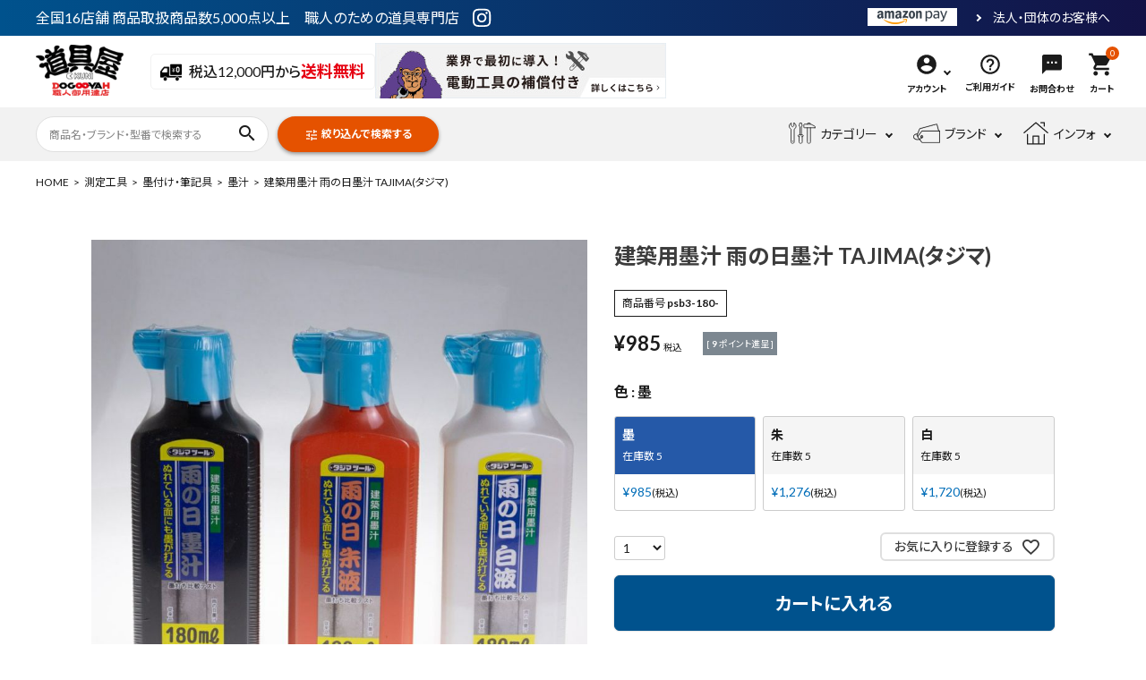

--- FILE ---
content_type: text/html;charset=UTF-8
request_url: https://dogooyah.com/c/cat-04/cat-04-02/cat-04-21/psb3-180-
body_size: 25913
content:
<!DOCTYPE html>
<html lang="ja"><head>
  <meta charset="UTF-8">
  
  <title>建築用墨汁 雨の日墨汁 TAJIMA(タジマ) | 道具屋オンライン</title>
  <meta name="viewport" content="width=device-width">


    <meta name="description" content="49270501 4975364040398 4975364040404">
    <meta name="keywords" content="墨付け,ぼくじゅう,梅雨対策,墨,朱,白,tajima,墨付け,ぼくじゅう,梅雨対策,墨,朱,白,tajima">
  
  <link rel="stylesheet" href="https://dogooyah.itembox.design/system/fs_style.css?t=20250716043849">
  <link rel="stylesheet" href="https://dogooyah.itembox.design/generate/theme4/fs_theme.css?t=20250819141211">
  <link rel="stylesheet" href="https://dogooyah.itembox.design/generate/theme4/fs_original.css?t=20250819141211">
  
  <link rel="canonical" href="https://dogooyah.com/c/cat-04/cat-04-02/cat-04-21/psb3-180-">
  
  
  
  
  <script>
    window._FS=window._FS||{};_FS.val={"tiktok":{"enabled":false,"pixelCode":null},"recaptcha":{"enabled":false,"siteKey":null},"clientInfo":{"memberId":"guest","fullName":"ゲスト","lastName":"","firstName":"ゲスト","nickName":"ゲスト","stageId":"","stageName":"","subscribedToNewsletter":"false","loggedIn":"false","totalPoints":"","activePoints":"","pendingPoints":"","purchasePointExpiration":"","specialPointExpiration":"","specialPoints":"","pointRate":"","companyName":"","membershipCardNo":"","wishlist":"","prefecture":""},"recommend3":{"measurable":true,"recommendable":true,"sandbox":false},"enhancedEC":{"ga4Dimensions":{"userScope":{"stage":"{@ member.stage_order @}","login":"{@ member.logged_in @}"}},"amazonCheckoutName":"Amazon Pay","measurementId":"G-W7BBSW39HH","dimensions":{"dimension1":{"key":"log","value":"{@ member.logged_in @}"},"dimension2":{"key":"mem","value":"{@ purchase.type @}"}}},"shopKey":"dogooyah","device":"PC","productType":"1","cart":{"stayOnPage":false}};
  </script>
  
  <script src="/shop/js/webstore-nr.js?t=20250716043849"></script>
  <script src="/shop/js/webstore-vg.js?t=20250716043849"></script>
  
  
    <script defer src="https://analytics.contents.by-fw.jp/script/v0/flywheel.js"></script>
    <script src="https://static.contents.by-fw.jp/flywheelRecommend/v0/flywheelHistory.js"></script>
    <script src="https://static.contents.by-fw.jp/flywheelRecommend/v0/flywheelRecommend.js"></script>
  
  
    <meta property="og:title" content="建築用墨汁 雨の日墨汁 TAJIMA(タジマ) | 道具屋オンライン">
    <meta property="og:type" content="og:product">
    <meta property="og:url" content="https://dogooyah.com/c/cat-04/cat-04-02/cat-04-21/psb3-180-">
    <meta property="og:image" content="https://dogooyah.itembox.design/product/004/000000000434/000000000434-01-l.jpg?t&#x3D;20251029162944">
    <meta property="og:site_name" content="道具屋オンライン">
    <meta property="og:description" content="49270501 4975364040398 4975364040404">
    <meta property="product:price:amount" content="985">
    <meta property="product:price:currency" content="JPY">
    <meta property="product:product_link" content="https://dogooyah.com/c/cat-04/cat-04-02/cat-04-21/psb3-180-">
  
  
  
  
  
    <script type="text/javascript" >
      document.addEventListener('DOMContentLoaded', function() {
        _FS.CMATag('{"fs_member_id":"{@ member.id @}","fs_page_kind":"product","fs_product_url":"psb3-180-"}')
      })
    </script>
  
  
  <link href="https://fonts.googleapis.com/icon?family=Material+Icons" rel="stylesheet">
<script src="//ajax.googleapis.com/ajax/libs/jquery/3.3.1/jquery.min.js"></script>
<script src="//cdn.jsdelivr.net/bxslider/4.2.12/jquery.bxslider.min.js"></script>
<script src="//cdnjs.cloudflare.com/ajax/libs/slick-carousel/1.8.1/slick.min.js"></script>
<link href="https://dogooyah.itembox.design/item/css/main_2406.css?t=20251007154315" rel="stylesheet">
<meta name="google-site-verification" content="q3O6qLbEry9CctQpDj-I0wroTVulBDxTyNVh6sW6nS4" />
<meta name="msvalidate.01" content="BFBF3B4276894E6323E80594F130FB25" />
<meta name="facebook-domain-verification" content="zih76gbvq5rk0zeh1qjz00e85c2rp4" />
<link rel="icon" href="/favicon.ico">
<meta name="google-site-verification" content="M_vfcdJwkKA4zeI3Gs6u9F4h-omXN1SmhaWtd63HDU4" />


<script async src="https://www.googletagmanager.com/gtag/js?id=G-W7BBSW39HH"></script>

<script><!--
_FS.setTrackingTag('%3C%21--+AdSIST+Tool+--%3E%3C%21--+Facebook+Pixel+Code+--%3E%0A%3Cscript+nonce%3D%22Ls2HN80u%22%3E%0A%21function%28f%2Cb%2Ce%2Cv%2Cn%2Ct%2Cs%29%7Bif%28f.fbq%29return%3Bn%3Df.fbq%3Dfunction%28%29%7Bn.callMethod%3F%0An.callMethod.apply%28n%2Carguments%29%3An.queue.push%28arguments%29%7D%3Bif%28%21f._fbq%29f._fbq%3Dn%3B%0An.push%3Dn%3Bn.loaded%3D%210%3Bn.version%3D%272.0%27%3Bn.queue%3D%5B%5D%3Bt%3Db.createElement%28e%29%3Bt.async%3D%210%3B%0At.src%3Dv%3Bs%3Db.getElementsByTagName%28e%29%5B0%5D%3Bs.parentNode.insertBefore%28t%2Cs%29%7D%28window%2C%0Adocument%2C%27script%27%2C%27https%3A%2F%2Fconnect.facebook.net%2Fen_US%2Ffbevents.js%27%29%3B%0A%0Afbq%28%27init%27%2C+%272684085708440087%27%29%3B%0Afbq%28%27track%27%2C+%22PageView%22%29%3B%3C%2Fscript%3E%0A%3Cnoscript%3E%3Cimg+height%3D%221%22+width%3D%221%22+style%3D%22display%3Anone%22%0Asrc%3D%22https%3A%2F%2Fwww.facebook.com%2Ftr%3Fid%3D2684085708440087%26ev%3DPageView%26noscript%3D1%22%0A%2F%3E%3C%2Fnoscript%3E%0A%3C%21--+End+Facebook+Pixel+Code+--%3E++++%3C%21--+Start+Facebook+Pixel+EventCode+AdSIST+DYNAMIC+--%3E%0A++++%3Cscript+type%3D%22text%2Fjavascript%22%3E%0A++++++++let+fbCurrentUrl+%3D+location.href%3B%0A++++++++let+productID+%3D+fbCurrentUrl.split%28%22%2F%22%29.pop%28%29%3B%0A++++++++fbq%28%27track%27%2C+%27ViewContent%27%2C+%7B%0A++++++++++++content_ids%3A+productID%2C%0A++++++++++++content_type%3A+%27product%27%2C%0A++++++++%7D%29%3B%0A++++%3C%2Fscript%3E%0A++++%3C%21--+End+Facebook+Pixel+EventCode+AdSIST+DYNAMIC+--%3E%0A%3C%21--+AdSIST+Tool+--%3E%0A%3C%21--+Global+site+tag+%28gtag.js%29+-+Google+Ads%3A+AW-16638227430+--%3E%0A%3Cscript+async+src%3D%22https%3A%2F%2Fwww.googletagmanager.com%2Fgtag%2Fjs%3Fid%3DAW-16638227430%22%3E%3C%2Fscript%3E%0A%3Cscript%3E%0A++++window.dataLayer+%3D+window.dataLayer+%7C%7C+%5B%5D%3B%0A++++function+gtag%28%29%7BdataLayer.push%28arguments%29%3B%7D%0A++++gtag%28%27js%27%2C+new+Date%28%29%29%3B%0A++++%0A++++gtag%28%27config%27%2C+%27AW-16638227430%27%29%3B%0A%3C%2Fscript%3E%3Cscript+type%3D%22text%2Fjavascript%22%3E%0Awindow.addEventListener%28%27load%27%2C+%28%29+%3D%3E+%7B%0A++++let+nowUrl+%3D+location.href%3B%0A++++let+productID+%3D+nowUrl.split%28%22%2F%22%29.pop%28%29%3B%0A%0A++++gtag%28%27event%27%2C+%27page_view%27%2C+%7B%0A++++++++%27send_to%27%3A+%27AW-16638227430%27%2C%0A++++++++%27items%27%3A+%5B%7B%0A++++++++++++%27id%27%3A+productID%2C%0A++++++++++++%27google_business_vertical%27%3A+%27retail%27%0A++++++++%7D%5D%2C%0A++++++++%27ecomm_pagetype%27%3A+%27product%27%2C%0A++++++++%27ecomm_prodid%27%3A+productID%2C%0A++++%7D%29%3B%0A%7D%29%3B%0A%3C%2Fscript%3E%0A%0A%3C%21--+AdSIST+Tool+End+--%3E%0A%3C%21--+Meta+Pixel+Code+--%3E%0A%3Cscript%3E%0A%21function%28f%2Cb%2Ce%2Cv%2Cn%2Ct%2Cs%29%0A%7Bif%28f.fbq%29return%3Bn%3Df.fbq%3Dfunction%28%29%7Bn.callMethod%3F%0An.callMethod.apply%28n%2Carguments%29%3An.queue.push%28arguments%29%7D%3B%0Aif%28%21f._fbq%29f._fbq%3Dn%3Bn.push%3Dn%3Bn.loaded%3D%210%3Bn.version%3D%272.0%27%3B%0An.queue%3D%5B%5D%3Bt%3Db.createElement%28e%29%3Bt.async%3D%210%3B%0At.src%3Dv%3Bs%3Db.getElementsByTagName%28e%29%5B0%5D%3B%0As.parentNode.insertBefore%28t%2Cs%29%7D%28window%2C+document%2C%27script%27%2C%0A%27https%3A%2F%2Fconnect.facebook.net%2Fen_US%2Ffbevents.js%27%29%3B%0Afbq%28%27init%27%2C+%274093868717509184%27%29%3B%0Afbq%28%27track%27%2C+%27PageView%27%29%3B%0A%3C%2Fscript%3E%0A%3Cnoscript%3E%3Cimg+height%3D%221%22+width%3D%221%22+style%3D%22display%3Anone%22%0Asrc%3D%22https%3A%2F%2Fwww.facebook.com%2Ftr%3Fid%3D4093868717509184%26ev%3DPageView%26noscript%3D1%22%0A%2F%3E%3C%2Fnoscript%3E%0A%3C%21--+End+Meta+Pixel+Code+--%3E%0A%3Cscript+id%3D%22gc-script%22+type%3D%22text%2Fjavascript%22+charset%3D%22utf-8%22+src%3D%22https%3A%2F%2Fconnect.gdxtag.com%2Fe72cb26fb0197e5a4da44f5de307b99085d4ebe81feb03173be17133dc62be19%2Fmain.js%22+defer%3E%3C%2Fscript%3E%0A%3C%21--+Google+tag+%28gtag.js%29+--%3E%0A%3Cscript+async+src%3D%22https%3A%2F%2Fwww.googletagmanager.com%2Fgtag%2Fjs%3Fid%3DAW-16550661220%22%3E%3C%2Fscript%3E%0A%3Cscript%3E%0A++window.dataLayer+%3D+window.dataLayer+%7C%7C+%5B%5D%3B%0A++function+gtag%28%29%7BdataLayer.push%28arguments%29%3B%7D%0A++gtag%28%27js%27%2C+new+Date%28%29%29%3B%0A%0A++gtag%28%27config%27%2C+%27AW-16550661220%27%2C+%7B+%27+allow_enhanced_conversions%27%3Atrue+%7D%29%3B%0A%3C%2Fscript%3E%0A%0A%3Cscript%3E%0Agtag%28%27event%27%2C%27view_item%27%2C+%7B%0A%27value%27%3A+985%2C%0A%27items%27%3A+%5B%0A%7B%0A%27id%27%3A+434%2C%0A%27google_business_vertical%27%3A+%27retail%27%0A%7D%0A%5D%0A%7D%29%3B%0A%3C%2Fscript%3E%0A%3C%21--+Google+Tag+Manager+--%3E%0A%3Cscript%3E%28function%28w%2Cd%2Cs%2Cl%2Ci%29%7Bw%5Bl%5D%3Dw%5Bl%5D%7C%7C%5B%5D%3Bw%5Bl%5D.push%28%7B%27gtm.start%27%3A%0Anew+Date%28%29.getTime%28%29%2Cevent%3A%27gtm.js%27%7D%29%3Bvar+f%3Dd.getElementsByTagName%28s%29%5B0%5D%2C%0Aj%3Dd.createElement%28s%29%2Cdl%3Dl%21%3D%27dataLayer%27%3F%27%26l%3D%27%2Bl%3A%27%27%3Bj.async%3Dtrue%3Bj.src%3D%0A%27https%3A%2F%2Fwww.googletagmanager.com%2Fgtm.js%3Fid%3D%27%2Bi%2Bdl%3Bf.parentNode.insertBefore%28j%2Cf%29%3B%0A%7D%29%28window%2Cdocument%2C%27script%27%2C%27dataLayer%27%2C%27GTM-W26GPG53%27%29%3B%3C%2Fscript%3E%0A%3C%21--+End+Google+Tag+Manager+--%3E');
--></script>
</head>
<body class="fs-body-product fs-body-product-psb3-180-" id="fs_ProductDetails">
<script><!--
_FS.setTrackingTag('%3Cscript%3E%0A%28function%28w%2Cd%2Cs%2Cc%2Ci%29%7Bw%5Bc%5D%3Dw%5Bc%5D%7C%7C%7B%7D%3Bw%5Bc%5D.trackingId%3Di%3B%0Avar+f%3Dd.getElementsByTagName%28s%29%5B0%5D%2Cj%3Dd.createElement%28s%29%3Bj.async%3Dtrue%3B%0Aj.src%3D%27%2F%2Fcdn.contx.net%2Fcollect.js%27%3Bf.parentNode.insertBefore%28j%2Cf%29%3B%0A%7D%29%28window%2Cdocument%2C%27script%27%2C%27contx%27%2C%27CTX-x-BSxrqZdy%27%29%3B%0A%3C%2Fscript%3E%0A%3C%21--+Google+Tag+Manager+%28noscript%29+--%3E%0A%3Cnoscript%3E%3Ciframe+src%3D%22https%3A%2F%2Fwww.googletagmanager.com%2Fns.html%3Fid%3DGTM-W26GPG53%22%0Aheight%3D%220%22+width%3D%220%22+style%3D%22display%3Anone%3Bvisibility%3Ahidden%22%3E%3C%2Fiframe%3E%3C%2Fnoscript%3E%0A%3C%21--+End+Google+Tag+Manager+%28noscript%29+--%3E');
--></script>
<div class="fs-l-page">
<header class="fs-l-header">
<header id="hdr" class="hdr--typeE">
  <div class="hdrTop">
    <div class="hdrInner hdrInner--one spOnly">
      <img src="https://dogooyah.itembox.design/item/img/icon01_hd.svg" alt="税込12,000円から送料無料">
      税込12,000円から<strong>送料無料</strong>
    </div>
    <div class="hdrInner">
      <p class="hdrInfo">全国16店舗 商品取扱商品数5,000点以上　職人のための道具専門店 <a href="https://www.instagram.com/dogooyah/" target="_blank" rel="noopener"><img src="https://dogooyah.itembox.design/item/img/sns/instagram_w.svg" alt="Instagram" width="24" height="24"></a></p>
      <nav class="exNav exNav--typeA">
        <ul>
          <li>
            <img src="https://dogooyah.itembox.design/item/img/bnr02_hd.jpg" alt="AmazonPay">
          </li>
          <li><a href="/f/about-large-order">法人・団体のお客様へ</a></li>
        </ul>
      </nav>
    </div>
  </div>
  <div class="hdrFixed">
    <div class="hdrMiddle hdrMiddle--logoLeft">
      <div class="hdrInner">
        <div class="hdrMiddle__left spOnly">
          <nav class="iconNav">
            <ul>
              <li>
                <div class="menuToggle">
                  <i class="material-icons">menu</i>
                </div>
              </li>
              <li class="">
               <span class="searchButton"><i class="material-icons">search</i></span>
              </li>
            </ul>
          </nav>
        </div>
        <h1 id="hdrLogo" itemscope itemtype="http://schema.org/Organization" class="hdrMiddle__left">
          <a href="/" itemprop="url">
            <picture>
              <source srcset="https://dogooyah.itembox.design/item/img/logo_hd_sp.png?t=20251007154315" media="(max-width: 750px)">
              <img itemprop="logo" src="https://dogooyah.itembox.design/item/img/logo_hd.png?t=20251007154315" alt="道具屋">
            </picture>
          </a>
        </h1>
        <div class="hdrMiddle__middle pcOnly">
          <nav class="btnNav">
            <div href="">
              <img src="https://dogooyah.itembox.design/item/img/icon01_hd.svg" alt="税込12,000円から送料無料">
              税込12,000円から<strong>送料無料</strong>
            </div>
          </nav>
          <div class="hdrBnr">
            <a href="/electric_tool_warranty/"><img src="https://dogooyah.itembox.design/item/img/bnr_hd.jpg?t=20251007154315" alt="電動工具の補償付き"></a>
          </div><!--
          <div class="telAndTime">
            <div><i class="material-icons">call</i><strong class="text--xlarge">03-3620-1098</strong></div>
            <div><i class="material-icons">schedule</i>9:00～17:00（月-金曜日）</div>
          </div>-->
        </div>
        <div class="hdrMiddle__right">          
          <nav class="iconNav iconNav--text">
            <ul class="">
              <li class="spOnly">
                  <a href="/my/top">
                  <img src="https://dogooyah.itembox.design/item/img/icon02_hd.svg" alt="アカウント">
                  <small>アカウント</small>
                </a>
              </li>
              <li class="hasChildren pcOnly">
                <a href="" >
                  <img src="https://dogooyah.itembox.design/item/img/icon02_hd.svg" alt="アカウント">
                  <small>アカウント</small>
                </a>
                <ul >
                  <li class="fs-clientInfo">
                    <a class="guest my-{@ member.logged_in @}" href="/p/login">ログイン</a>
                    <a class="member my-{@ member.logged_in @}" href="/p/logout">ログアウト</a>
                  </li>
                  <li class="fs-clientInfo">
                    <a class="guest my-{@ member.logged_in @}" href="/p/register">会員登録</a>
                    <a class="member my-{@ member.logged_in @}" href="/my/top">マイページ</a>
                  </li>
                </ul>
              </li>
              <li class="pcOnly"><a href="/f/guide">
                <img src="https://dogooyah.itembox.design/item/img/icon03_hd.svg" alt="ご利用ガイド">
                <small>ご利用ガイド</small>
              </a></li>
              <li class="pcOnly"><a href="/f/contact">
                <img src="https://dogooyah.itembox.design/item/img/icon04_hd.svg" alt="お問合わせ">
                <small>お問合わせ</small>
              </a></li>
              <li><a href="/p/cart" class="iconNav__cart"><span class="cartAmount fs-client-cart-count">0</span><i class="material-icons">shopping_cart</i><small>カート</small></a></li>
            </ul>
          </nav>
        </div>
      </div>
    </div>
    <div class="hdrBottom pcOnly">
      <div class="hdrInner">
        <nav class="hrd_keywordWrap">
          <form action="/p/search" class="searchForm searchFormB" role="search" method="get">
            <div class="searchForm__inner">
              <input type="text" value="" name="keyword" placeholder="商品名・ブランド・型番で検索する">
              <button type="submit" class="searchForm__submit"><i class="gNav__listIcon material-icons">search</i></button>
            </div>
          </form>
          <a href="" class="button searchButton"><i class="material-icons">tune</i>絞り込んで検索する</a><!--
          <ul class="hrd_keyword" data-keywd="hotkey">
            <li><a href="/p/search?tag=新製品">新製品</a></li>
            <li><a href="/p/search?keyword=ピカマーカー">ピカマーカー</a></li>
            <li><a href="/c/cat-07/cat-076/cat-076-01">腰袋</a></li>
          </ul>-->
        </nav>
        <nav class="gNav gNav--typeA">
          <ul>
            <li class="hasChildren">
              <a href="#"><span><img src="https://dogooyah.itembox.design/item/img/icon05_hd.svg" alt="カテゴリー"></span>カテゴリー</a>
              <div class="megaMenu">
                <ul class="megaMenu__inner row">
                  <li class="col-3">
                    <a href="/c/cat-010" class="cateList_button_special">
                      <span class="button_special_icon"><img src="https://dogooyah.itembox.design/item/img/sec05_img01.jpg" alt="電動工具"></span>
                      <span class="button_special_text">電動工具</span>
                    </a>
                  </li>
                  <li class="col-3">
                    <a href="/c/cat-011" class="cateList_button_special">
                      <span class="button_special_icon"><img src="https://dogooyah.itembox.design/item/img/sec05_img02.jpg" alt="エアー工具・機械工具"></span>
                      <span class="button_special_text">エアー工具・<br>機械工具</span>
                    </a>
                  </li>
                  <li class="col-3">
                    <a href="/c/008" class="cateList_button_special">
                      <span class="button_special_icon"><img src="https://dogooyah.itembox.design/item/img/sec05_img03.jpg" alt="先端工具"></span>
                      <span class="button_special_text">先端工具</span>
                    </a>
                  </li>
                  <li class="col-3">
                    <a href="/c/cat-06" class="cateList_button_special">
                      <span class="button_special_icon"><img src="https://dogooyah.itembox.design/item/img/sec05_img04.jpg" alt="作業工具・大工道具"></span>
                      <span class="button_special_text">作業工具・<br>大工道具</span>
                    </a>
                  </li>
                  <li class="col-3">
                    <a href="/c/cat-04" class="cateList_button_special">
                      <span class="button_special_icon"><img src="https://dogooyah.itembox.design/item/img/sec05_img05.jpg" alt="測定工具・筆記具"></span>
                      <span class="button_special_text">測定工具・<br>筆記具</span>
                    </a>
                  </li>
                  <li class="col-3">
                    <a href="/c/cat-07" class="cateList_button_special">
                      <span class="button_special_icon"><img src="https://dogooyah.itembox.design/item/img/sec05_img06.jpg" alt="収納・腰袋・ワーク用品"></span>
                      <span class="button_special_text">収納・腰袋・<br>ワーク用品</span>
                    </a>
                  </li>
                  <li class="col-3">
                    <a href="/c/cat-201" class="cateList_button_special">
                      <span class="button_special_icon"><img src="https://dogooyah.itembox.design/item/img/sec05_img07.jpg" alt="現場安全・運搬"></span>
                      <span class="button_special_text">現場安全・<br>運搬</span>
                    </a>
                  </li>
                  <li class="col-3">
                    <a href="/c/materials" class="cateList_button_special">
                      <span class="button_special_icon"><img src="https://dogooyah.itembox.design/item/img/sec05_img08.jpg" alt="金物・現場資材"></span>
                      <span class="button_special_text">金物・<br>現場資材</span>
                    </a>
                  </li>
                </ul>
              </div>
            </li>
            <li class="hasChildren downMenu">
              <a href="#"><span><img src="https://dogooyah.itembox.design/item/img/icon06_hd.svg" alt="ブランド"></span>ブランド</a>
              <ul>
                <li><a href="/p/search?keyword=ANEX">ANEX</a></li>
                <li><a href="/p/search?keyword=LENOX">LENOX</a></li>
                <li><a href="/p/search?keyword=ハイコーキ">ハイコーキ</a></li>
                <li><a href="/p/search?keyword=Makita">Makita</a></li>
                <li><a href="/p/search?keyword=BOSCH">BOSCH</a></li>
                <li><a href="/p/search?keyword=MAX">MAX</a></li>
                <li><a href="/p/search?keyword=土牛">土牛</a></li>
                <li><a href="/p/search?keyword=トップ工業">トップ工業</a></li>
                <li><a href="/p/search?keyword=TAJIMA">TAJIMA</a></li>
                <li><a href="/p/search?keyword=サンフラッグ">サンフラッグ</a></li>
                <li><a href="/p/search?keyword=Panasonic">Panasonic</a></li>
                <li><a href="/p/search?keyword=ベッセル">ベッセル</a></li>
                <li><a href="/p/search?keyword=Next‘s">Next‘s</a></li>
                <li><a href="/p/search?keyword=長谷川工業">長谷川工業</a></li>
              </ul>
            </li>
            <li class="hasChildren downMenu">
              <a href="#"><span><img src="https://dogooyah.itembox.design/item/img/icon_info.svg?t=20251007154315" alt="インフォ"></span>インフォ</a>
              <ul>
                <li><a href="https://dogooyah.com/special/archives/category/information/">お知らせ</a></li>
                <li><a href="https://dogooyah.com/special/archives/category/dogooyah_article/">道具屋通信</a></li>
                <li><a href="/f/shops">店舗一覧</a></li>
                <li><a href="/exhibition_information/">店舗展示会情報</a></li>
              </ul>
            </li>
          </ul>
        </nav>
      </div>
    </div>
  </div>
  <div class="hdrBottom spOnly">
    <nav class="hdrCatMenu hdrCatMenu3row">
      <div class="hdrCatMenu__col">
        <a href="" class="hdrCatMenu--toggle"><img src="https://dogooyah.itembox.design/item/img/icon05_hd.svg" alt="カテゴリー">カテゴリー</a>
        <ul>
          <li><a href="/c/cat-010">電動工具</a></li>
          <li><a href="/c/cat-011">エアー工具・機械工具</a></li>
          <li><a href="/c/008">先端工具</a></li>
          <li><a href="/c/cat-06">作業工具・大工道具</a></li>
          <li><a href="/c/cat-04">測定工具・筆記具</a></li>
          <li><a href="/c/cat-07">収納・腰袋・ワーク用品</a></li>
          <li><a href="/c/cat-201">現場安全・運搬</a></li>
          <li><a href="/c/materials">金物・現場資材</a></li>
        </ul>
      </div>
      <div class="hdrCatMenu__col">
        <a href="" class="hdrCatMenu--toggle"><img src="https://dogooyah.itembox.design/item/img/icon06_hd.svg" alt="ブランド">ブランド</a>
        <ul>
          <li><a href="/p/search?keyword=ANEX">ANEX</a></li>
                <li><a href="/p/search?keyword=LENOX">LENOX</a></li>
                <li><a href="/p/search?keyword=ハイコーキ">ハイコーキ</a></li>
                <li><a href="/p/search?keyword=Makita">Makita</a></li>
                <li><a href="/p/search?keyword=BOSCH">BOSCH</a></li>
                <li><a href="/p/search?keyword=MAX">MAX</a></li>
                <li><a href="/p/search?keyword=土牛">土牛</a></li>
                <li><a href="/p/search?keyword=トップ工業">トップ工業</a></li>
                <li><a href="/p/search?keyword=TAJIMA">TAJIMA</a></li>
                <li><a href="/p/search?keyword=サンフラッグ">サンフラッグ</a></li>
                <li><a href="/p/search?keyword=Panasonic">Panasonic</a></li>
                <li><a href="/p/search?keyword=ベッセル">ベッセル</a></li>
                <li><a href="/p/search?keyword=Next‘s">Next‘s</a></li>
                <li><a href="/p/search?keyword=長谷川工業">長谷川工業</a></li>
        </ul>
      </div>
      <div class="hdrCatMenu__col">
        <a href="" class="hdrCatMenu--toggle"><img src="https://dogooyah.itembox.design/item/img/icon_info.svg?t=20251007154315" alt="インフォ">インフォ</a>
        <ul>
          <li><a href="https://dogooyah.com/f/receipt">領収書の発行</a></li>
          <li><a href="https://dogooyah.com/special/archives/category/information/">お知らせ</a></li>
          <li><a href="https://dogooyah.com/special/archives/category/dogooyah_article/">道具屋通信</a></li>
          <li><a href="/f/shops">店舗一覧</a></li>
          <li><a href="/exhibition_information/">店舗展示会情報</a></li>
        </ul>
      </div>
    </nav>
  </div>
</header>
<aside id="drawer">
  <a href="" class="drawer_bnr">
    <img src="https://dogooyah.itembox.design/item/img/bnr_drw.jpg?t=20251007154315" alt="電動工具の補償付き">
  </a>
  <div class="drawer__account wpHide">
    <div class="drawer__accountText">
      <h2>ACCOUNT MENU</h2>
      <p class="fs-clientInfo">ようこそ　{@ member.last_name @} {@ member.first_name @} 様</p>
    </div>
    <ul class="drawer__accountNav">
      <li class="fs-clientInfo">
        <a class="guest my-{@ member.logged_in @}" href="/p/login">
          <i class="material-icons">meeting_room</i>ログイン</a>
        <a class="member my-{@ member.logged_in @}" href="/p/logout">
          <i class="material-icons">meeting_room</i>ログアウト</a>
      </li>
      <li class="fs-clientInfo">
        <a class="guest my-{@ member.logged_in @}" href="/p/register">
          <i class="material-icons">person</i>会員登録
        </a>
        <a class="member my-{@ member.logged_in @}" href="/my/top">
          <i class="material-icons">person</i>マイページ
        </a>
      </li>
    </ul>
  </div>
<section class="aiRec_block checkedRec">
  <div class="container">
    <div class="flywheel-recommend__frame" data-frame-id="checked_item"></div>
  </div>
</section>

  <ul class="drawer__nav">
    <li class="hasChildren--click">
      <a href="" class="color_bg">電動工具</a>
      <ul style="display: none;" class="dc--typeC">
		<li><a href="/c/cat-010/0101">穴あけ・締め付け</a></li>
		<li><a href="/c/cat-010/0102">石工穴あけ・ハツリ</a></li>
		<li><a href="/c/cat-010/0103">切断・曲げ</a></li>
        <li><a href="/c/cat-010/0104">集じん</a></li>
		<li><a href="/c/cat-010/0105">研削・研磨</a></li>
        <li><a href="/c/cat-010/0106">カクハン・吊り下げ</a></li>
        <li><a href="/c/cat-010/0107">カンナ/溝切り/ホゾ穴</a></li>
		<li><a href="/c/cat-010/0109">チェンソー</a></li>
        <li><a href="/c/cat-010/0110">園芸</a></li>
		<li><a href="/c/cat-010/0111">ライフスタイル製品</a></li>
        <li><a href="/c/cat-010/0112">バッテリー</a></li>
        <li><a href="/c/cat-010/cat-61">部品・アクセサリ</a></li>
      </ul>
    </li>
    <li class="hasChildren--click">
      <a href="" class="color_bg">エアー工具・機械工具</a>
      <ul style="display: none;" class="dc--typeC">
        <li><a href="/c/cat-011/0301">建築用エアー工具</a></li>
        <li><a href="/c/cat-011/0302">エアーツール</a></li>
        <li><a href="/c/cat-011/cat-011-06">エアホース</a></li>
        <li><a href="/c/cat-011/0401">溶接・切断工具</a></li>
        <li><a href="/c/cat-011/0402">エンジン工具</a></li>
        <li><a href="/c/cat-011/0404">高圧洗浄機・ポンプ</a></li>
      </ul>
    </li>
    <li class="hasChildren--click">
      <a href="" class="color_bg">先端工具</a>
      <ul style="display: none;" class="dc--typeC">
        <li><a href="/c/008/cat-361">締め付け</a></li>
        <li><a href="/c/008/cat-362">穴開け</a></li>
        <li><a href="/c/008/cat-05">切断</a></li>
        <li><a href="/c/008/cat-368">はつり・はがし</a></li>
        <li><a href="/c/008/cat-051">研削・研磨</a></li>
        <li><a href="/c/008/cat-052">カクハン(撹拌)</a></li>
      </ul>
    </li>
    <li class="hasChildren--click">
      <a href="" class="color_bg">作業工具・大工道具</a>
      <ul style="display: none;" class="dc--typeC">
        <li><a href="/c/cat-06/cat-060">機器工具</a></li>
        <li><a href="/c/cat-06/cat-062">大工道具</a></li>
        <li><a href="/c/cat-06/cat-12-002">配管・空調</a></li>
        <li><a href="/c/cat-06/cat-060-14">電気設備工具</a></li>
        <li><a href="/c/cat-06/010">土木・園芸道具</a></li>
        <li><a href="/c/cat-06/cat-065">板金道具</a></li>
        <li><a href="/c/cat-06/cat-064">左官道具</a></li>
        <li><a href="/c/cat-06/cat-066">内装工具</a></li>
        <li><a href="/c/cat-06/cat-382">接続工具</a></li>
      </ul>
    </li>
    <li class="hasChildren--click">
      <a href="" class="color_bg">測定工具・筆記具</a>
      <ul style="display: none;" class="dc--typeC">
        <li><a href="/c/cat-04/cat-13-005">レーザー機器</a></li>
        <li><a href="/c/cat-04/cat-04-01">測定・計測機器</a></li>
        <li><a href="/c/cat-04/cat-04-02">墨付け・筆記具</a></li>
        <li><a href="/c/cat-04/cat-13-004">測量</a></li>
      </ul>
    </li>
    <li class="hasChildren--click">
      <a href="" class="color_bg">収納・腰袋・ワーク用品</a>
      <ul style="display: none;" class="dc--typeC">
        <li><a href="/c/cat-07/cat-130">工具箱・コンテナ</a></li>
        <li><a href="/c/cat-07/cat-076">腰袋・工具差し・腰道具</a></li>
        <li><a href="/c/cat-07/cat-16-003">工具バッグ</a></li>
        <li><a href="/c/cat-07/cat-077">手袋</a></li>
        <li><a href="/c/cat-07/cat-071">作業着</a></li>
        <li><a href="/c/cat-07/cat-070">作業履物・安全靴</a></li>
        <li><a href="/c/cat-07/cat-16-004">容器</a></li>
        <li><a href="/c/cat-07/cat-078">雑貨・キーホルダー・その他</a></li>
      </ul>
    </li>
    <li class="hasChildren--click">
      <a href="" class="color_bg">現場安全・運搬</a>
      <ul style="display: none;" class="dc--typeC">
        <li><a href="/c/cat-201/cat-072">墜落制止用器具(安全帯)</a></li>
        <li><a href="/c/cat-201/cat-18-001">安全保護</a></li>
        <li><a href="/c/cat-201/cat-13">荷役</a></li>
        <li><a href="/c/cat-201/cat-204">現場作業</a></li>
        <li><a href="/c/cat-201/cat-200">ライト照明・コード</a></li>
        <li><a href="/c/cat-201/cat-200-4-5">季節用機器</a></li>
      </ul>
    </li>
    <li class="hasChildren--click">
      <a href="" class="color_bg">金物・現場資材</a>
      <ul style="display: none;" class="dc--typeC">
        <li><a href="/c/materials/cat-45">金物</a></li>
        <li><a href="/c/materials/cat-09">テープ・シート・養生</a></li>
        <li><a href="/c/materials/cat-09">コーキング・接着・補修</a></li>
        <li><a href="/c/materials/cat-17-003">保管用品</a></li>
        <li><a href="/c/materials/cat-133">清掃用品</a></li>
        <li><a href="/c/materials/paint">塗料・塗装用品</a></li>
        <li><a href="/c/materials/cat-19">潤滑剤・オイル</a></li>
      </ul>
    </li>
    <li class="hasChildren--click">
      <a href="">コンテンツ</a>
      <ul style="display: none;" class="color_bg dc--typeB">
        <li><a href="https://dogooyah.com/special/archives/category/information/">お知らせ</a></li>
        <li><a href="https://dogooyah.com/special/archives/category/dogooyah_article/">道具屋通信(特集)</a></li>
        <li><a href="/f/shops">店舗一覧</a></li>
        <li><a href="/exhibition_information/">店舗展示会情報</a></li>
      </ul>
    </li>
  </ul>
  <ul class="drawer__nav">
    <li class="hasChildren--click">
      <a class="" href="">ガイドライン</a>
      <ul style="display: none;" class="color_bg dc--typeB">
        <li><a href="/f/guide">ご利用ガイド</a></li>
        <li><a href="/f/contact">お問い合わせ</a></li>
        <li><a href="/f/receipt">領収書の発行</a></li>
        <li><a href="/f/about-large-order">大口注文について</a></li>
        <li><a href="/direct_pick_up/">店舗受け取りについて</a></li>
        <li><a href="/p/newsletter/subscribe">メールマガジン登録知らせ</a></li>
        <li><a href="/p/about/terms">特定商取引法表示について</a></li>
        <li><a href="/p/about/privacy-policy">プライバシーポリシー</a></li>
      </ul>
    </li>
  </ul>
  <div class="drawer__snsNav">
    <ul class="snsNav">
      <li><a href="https://www.facebook.com/dogooyah" target="_blank" rel="noopener"><img src="https://dogooyah.itembox.design/item/img/sns/facebook.svg" alt="SNSアイコン" width="24" height="24"></a></li>
      <li><a href="https://www.instagram.com/dogooyah/" target="_blank" rel="noopener"><img src="https://dogooyah.itembox.design/item/img/sns/instagram.svg" alt="SNSアイコン" width="24" height="24"></a></li>
    </ul>
  </div>
  <a href="" class="menuClose drawer__close">メニューを閉じる<i class="material-icons">close</i></a>
</aside>
<div id="overlay" class="menuClose"></div>
<div class="searchModal" id="searchModal">
  <div class="searchModal_inner">
    <div class="searchModal_close">
      <div class="closeSearch"><i class="material-icons">close</i></div>
    </div>
    <h2 class="h2A">絞り込み検索</h2>
    <form action="/p/search" method="get" class="side__detailSearch">
      <div class="sds__box sds__box--form">
        <h3 class="sideTitle">キーワードから探す</h3>
        <div class="searchForm searchFormA" role="search" method="get">
          <div class="searchForm__inner">
            <input type="text" value="" name="keyword" placeholder="商品名・ブランド・型番で検索する">
            <button type="submit" class="searchForm__submit"><i class="gNav__listIcon material-icons">search</i></button>
          </div>
        </div>
        <div class="ks__keywords">
          <ul class="keywordList" data-keywd="hotkey">
            <li class="keywordList__unit"><a href="https://dogooyah.com/c/cat-07/cat-076/cat-076-01">腰袋</a></li>
            <li class="keywordList__unit"><a href="https://dogooyah.com/p/search?tag=%E3%83%90%E3%83%B3%E3%82%B9%E3%83%88%E5%B1%95%E7%A4%BA%E5%93%81">バンスト展示品</a></li>
          </ul>
        </div>
      </div>
      <div class="line">
        <div class="sds__box">
          <div class="sds__select">
            <h3 class="sideTitle">カテゴリーから探す</h3>
            <select name="tag">
              <option value="">指定しない</option>
              <option value="電動工具">電動工具</option>
              <option value="エアー工具・機械工具">エアー工具・機械工具</option>
              <option value="先端工具">先端工具</option>
              <option value="作業工具・大工道具">作業工具・大工道具</option>
              <option value="測定工具・筆記具">測定工具・筆記具</option>
              <option value="収納・腰袋・ワーク用品">収納・腰袋・ワーク用品</option>
              <option value="現場安全・運搬">現場安全・運搬</option>
              <option value="金物・現場資材">金物・現場資材</option>
            </select>
          </div>
        </div>
        <div class="sds__box">
          <div class="sds__select">
            <h3 class="sideTitle">ブランドから探す</h3>
            <select name="tag">
              <option value="">指定しない</option>
              <option value="ANEX">アネックスツール</option>
              <option value="LENOX">レノックス</option>
              <option value="HIKOKI">ハイコーキ</option>
              <option value="Makita">マキタ</option>
              <option value="BOSCH">ボッシュ</option>
              <option value="MAX">マックス</option>
              <option value="土牛">土牛</option>
              <option value="トップ工業">トップ工業</option>
              <option value="TAJIMA">タジマ</option>
              <option value="サンフラッグ">サンフラッグ</option>
              <option value="Panasonic">パナソニック</option>
              <option value="ベッセル">ベッセル</option>
              <option value="Next‘s">ネクスツ</option>
              <option value="長谷川工業">ハセガワ</option>
            </select>
          </div>
        </div>
        <div class="sds__box">
          <div class="sds__select">
            <h3 class="sideTitle">並び順</h3>
            <select  name="sort">
              <option value="latest" selected>新着順</option>
              <option value="keyword">人気順</option>
              <option value="price_low">価格が安い順</option>
              <option value="price_high">価格が高い順</option>
            </select>
          </div>
        </div>
      </div>
      <div class="sds__box sds__box--price">
        <h3 class="sideTitle">価格から探す</h3>
        <div class="sds__priceRange"><input name="minprice" maxlength="9" type="tel" class="pliceLower"> <span>円 ～</span> <input type="tel" name="maxprice" maxlength="9" class="priceUpper"> <span>円</span></div>
      </div>
      <div class="sds__box sds__box--stock">
        <div class="sds__select">
          <ul>
            <li><input type="checkbox" name="nostock" value="false" id="sds__select1"><label for="sds__select1" class="checkLabel">在庫のない商品を表示しない</label></li>
          </ul>
        </div>
      </div>

      <div class="buttonWrap">
        <button type="reset" class="button button--typeB button--reset">リセット</button>
        <button type="submit" id="" class="button button--ds">この内容で検索</button>
      </div>
    </form>
  </div>
  <div class="searchModal_overlay closeSearch"></div>
</div>
</header>
<!-- **パンくずリストパーツ （システムパーツ） ↓↓ -->
<nav class="fs-c-breadcrumb">
<ol class="fs-c-breadcrumb__list">
<li class="fs-c-breadcrumb__listItem">
HOME
</li>
<li class="fs-c-breadcrumb__listItem">
<a href="/c/cat-04">測定工具</a>
</li>
<li class="fs-c-breadcrumb__listItem">
<a href="/c/cat-04/cat-04-02">墨付け・筆記具</a>
</li>
<li class="fs-c-breadcrumb__listItem">
<a href="/c/cat-04/cat-04-02/cat-04-21">墨汁</a>
</li>
<li class="fs-c-breadcrumb__listItem">
建築用墨汁 雨の日墨汁 TAJIMA(タジマ)
</li>
</ol>
</nav>
<!-- **パンくずリストパーツ （システムパーツ） ↑↑ -->

<main id="container" class="page_2column fs-l-main fs-l-product2 "><div id="fs-page-error-container" class="fs-c-panelContainer">
  
  
</div>
<section id="main" class="fs-l-pageMain"><!-- **商品詳細エリア（システムパーツグループ）↓↓ -->
<form id="fs_form">
<input type="hidden" name="productId" value="434">

<div class="fs-l-productLayout fs-system-product" data-product-id="434" data-vertical-variation-no="" data-horizontal-variation-no=""><div class="fs-l-productLayout__item fs-l-productLayout__item--1">
<!-- **商品画像パーツ（システムパーツ）↓↓ -->
<div class="fs-c-productMainImage">
  <div class="fs-c-productMainImage__image">
    <img src="https://dogooyah.itembox.design/product/004/000000000434/000000000434-01-l.jpg?t&#x3D;20251029162944" alt="">
  </div>
  <div class="fs-c-productMainImage__expandButton fs-c-buttonContainer">
    <button type="button" class="fs-c-button--viewExtendedImage fs-c-button--plain">
<span class="fs-c-button__label">画像拡大</span>
</button>
  </div>
  <aside class="fs-c-productImageModal" style="display: none;">
    <div class="fs-c-productImageModal__inner">
      <span class="fs-c-productImageModal__close" role="button" aria-label="閉じる"></span>
      <div class="fs-c-productImageModal__contents">
        <div class="fs-c-productImageModalCarousel fs-c-slick">
          <div class="fs-c-productImageModalCarousel__track">
          
            <div>
              <figure class="fs-c-productImageModalCarousel__figure">
                
                <img data-lazy="https://dogooyah.itembox.design/product/004/000000000434/000000000434-01-xl.jpg?t&#x3D;20251029162944" alt="" src="https://dogooyah.itembox.design/item/src/loading.svg?t&#x3D;20251007154315" class="fs-c-productImageModalCarousel__figure__image">
              </figure>
            </div>
          
            <div>
              <figure class="fs-c-productImageModalCarousel__figure">
                
                <img data-lazy="https://dogooyah.itembox.design/product/004/000000000434/000000000434-02-xl.jpg?t&#x3D;20251029162944" alt="" src="https://dogooyah.itembox.design/item/src/loading.svg?t&#x3D;20251007154315" class="fs-c-productImageModalCarousel__figure__image">
              </figure>
            </div>
          
          </div>
        </div>
      </div>
    </div>
  </aside>
</div>
<div class="fs-c-productThumbnail">

<figure class="fs-c-productThumbnail__image is-active">
  <img src="https://dogooyah.itembox.design/product/004/000000000434/000000000434-01-m.jpg?t&#x3D;20251029162944" alt=""
    data-main-image-url="https://dogooyah.itembox.design/product/004/000000000434/000000000434-01-l.jpg?t&#x3D;20251029162944"
    data-main-image-alt=""
    
    >
  
</figure>

<figure class="fs-c-productThumbnail__image">
  <img src="https://dogooyah.itembox.design/product/004/000000000434/000000000434-02-m.jpg?t&#x3D;20251029162944" alt=""
    data-main-image-url="https://dogooyah.itembox.design/product/004/000000000434/000000000434-02-l.jpg?t&#x3D;20251029162944"
    data-main-image-alt=""
    
    >
  
</figure>

</div>
<!-- **商品画像パーツ（システムパーツ）↑↑ -->

<div class="fs-p-productDescription fs-p-productDescription--full pcOnly"><p>濡れた面でもにじまず打てる、雨の日に使える建築用の墨汁です。</p>
<h3>特長</h3><p>墨打ち時に液の飛び散りが少なく、シャープな線が引けます</p><p>乾燥してもつぼ糸、つぼ綿が硬く固まらず、水を加えると元に戻ります。</p><p>寒くても凍結しにくく寒冷地での作業が楽に行えますが、塩分は含んでいません。</p><p>竹、金属、樹脂あらゆる墨差しにも対応します。</p>
<ul class="size"><li>内容量<ul><li>180ml</li></ul></div>
<script>
(function() {
var productId = location.pathname.match(/([^\/.]+)/g)[location.pathname.match(/([^\/.]+)/g).length - 1]; 
if (productId) {
var input = document.createElement('input');
input.type = 'hidden';
input.name = 'hidden_goods';
input.id = 'hidden_goods';
input.value = decodeURIComponent(productId);
document.body.appendChild(input);
}
}());
</script>

    <div class="vsm-goods">
        <div class="ecbn-selection-widget" data-type="goods" data-selection="TOP" data-goods-hidden-id="hidden_goods" data-userid="e8031b00-2e09-4975-826e-dbd9d3b1872e""></div>
        <script type="text/javascript" src="https://www.visumo.jp/MediaManagement/WebApi/ecbn-selection-widget.js" defer></script>
    </div>
<style>
.vsm-goods .ecbn-selection-wrapper li.ecbn-selection-item {
    width: 90vw;
}

.vsm-goods .ecbn-selection-wrapper li.ecbn-selection-item > div > a {
    height: 420px;
    padding-top: 0;
}

.ecbn-selection-to-nextpage {
display: none !important;
}

.ecbn-selection-footer2 {
display: none !important;
}

.vsm-gallery .ecbn-selection-page-wrapper .ecbn-selection-item img {
position: static;
transform: none;
object-fit: unset;
}
.vsm-gallery .ecbn-selection-page-wrapper li.ecbn-selection-item > div > a {
position: static;
width: auto;
padding-top: 0;
overflow: auto;
display: inline;
}
</style>
</div>
<div class="fs-l-productLayout__item fs-l-productLayout__item--2"><!-- **商品名パーツ（システムパーツ）↓↓ -->
<h1 class="fs-c-productNameHeading fs-c-heading">
  
  <span class="fs-c-productNameHeading__name">建築用墨汁 雨の日墨汁 TAJIMA(タジマ)</span>
</h1>
<!-- **商品名パーツ（システムパーツ）↑↑ -->

<!-- **商品番号パーツ（システムパーツ）↓↓ -->
<div class="fs-c-productNumber">
  <span class="fs-c-productNumber__label">商品番号</span>
  <span class="fs-c-productNumber__number">psb3-180-</span>
</div>
<!-- **商品番号パーツ（システムパーツ）↑↑ -->


  




<div class="price-point_flex"><!-- **商品価格パーツ（システムパーツ）↓↓ -->

<div class="fs-c-productPrices fs-c-productPrices--productDetail">
<div class="fs-c-productPrice fs-c-productPrice--selling">

  
    
    
      
      <span class="fs-c-productPrice__main" data-variation-range-price>
        
        <span class="fs-c-productPrice__main__price fs-c-productPrice__main__price--from fs-c-price">
          <span class="fs-c-price__currencyMark">&yen;</span>
          <span class="fs-c-price__value">985</span>
        </span>
        
          <span class="fs-c-productPrice__main__addon">
            <span class="fs-c-productPrice__main__addon__label">税込</span>
          </span>
        
        <span class="fs-c-productPrice__main__joint">〜</span>
      </span>
    
    
    <span class="fs-c-productPrice__main" style="display:none" aria-hidden="true" data-variation-same-price>
      
      <span class="fs-c-productPrice__main__price fs-c-price">
        <span class="fs-c-price__currencyMark">&yen;</span>
        <span class="fs-c-price__value"></span>
      </span>
    </span>
    <span class="fs-c-productPrice__addon" style="display:none" aria-hidden="true" data-variation-same-price>
      <span class="fs-c-productPrice__addon__label">税込</span>
    </span>
    
  

</div>

</div>

<!-- **商品価格パーツ（システムパーツ）↑↑ -->

  <!-- **ポイントパーツ（システムパーツ）↓↓ -->
  
    <!-- ++ポイント表示（from-toまたはfrom-の場合）↓↓ -->
    <div class="fs-c-productPointDisplay" data-variation-range-points>
      
        <span class="fs-c-productPointDisplay__label">[</span>
        <span class="fs-c-productPointDisplay__quantity fs-c-productPointDisplay__quantity--from">9</span>
        <span class="fs-c-productPointDisplay__unit">ポイント進呈 ]</span>
        <span class="fs-c-productPointDisplay__joint">〜</span>
      
    </div>
    <!-- ++ポイント表示（from-toまたはfrom-の場合）↑↑ -->
    <!-- ++ポイント表示（レンジなしの場合）↓↓ -->
    <div class="fs-c-productPointDisplay" data-variation-same-points style="display: none" aria-hidden="true">
      
      <span class="fs-c-productPointDisplay__label">[</span>
      <span class="fs-c-productPointDisplay__quantity"></span>
      <span class="fs-c-productPointDisplay__unit">ポイント進呈 ]</span>
    </div>
    <!-- ++ポイント表示（レンジなしの場合）↑↑ -->
  
  <!-- **ポイントパーツ（システムパーツ）↑↑ -->

</div>



  




<!-- **カート・バリエーション選択スライダーパーツ（システムパーツ）↓↓ -->

  
  
      <input type="hidden" name="verticalVariationNo" value="none">
      <input type="hidden" name="horizontalVariationNo" value="none">
      <input type="hidden" name="verticalAdminNo" value="">
      <input type="hidden" name="horizontalAdminNo" value="">
      <input type="hidden" name="verticalVariationName" value="">
      <input type="hidden" name="horizontalVariationName" value="">
      <input type="hidden" name="staffStartSkuCode" value="">
      <input type="hidden" name="sliderVerticalVariationNo" value="1">
      <input type="hidden" name="sliderHorizontalVariationNo" value="">
  





	
		
			
			<div class="fs-c-productChooseVariation">
	<div class="fs-c-productChooseVariation__variation" data-variation-unit-price-axis="true">
		<div class="fs-c-variationPanelList">
			<div class="fs-c-variationPanelList__label fs-c-variationLabel">
				<span class="fs-c-variationLabel__label">色</span>
				<span class="fs-c-variationLabel__value">選択してください  </span>
			</div>
			<ul class="fs-c-variationPanelList__list">
				
					<li class="fs-c-variationPanelList__list__item" data-axis-variation-no="1">
						<input type="radio" 
							name="variation_a_Y"
							id="fs_input_variation_1_Y_ht"
							class="fs-c-variationPanelList__radio"
							value="1"
							data-vertical-variation-no="1" 
							data-horizontal-variation-no="" 
							data-vertical-admin-no="49270501"
							data-horizontal-admin-no=""
							data-vertical-variation-name="墨"
							data-horizontal-variation-name=""
							data-staff-start-sku-code=""
							data-variation-price="985"
							data-variation-point="9"
							data-staff-start-sku-code=""
							
								data-button-code="1"
							
							
								data-subscription-button-code="3"
							
							>
						<label for="fs_input_variation_1_Y_ht" class="fs-c-variationPanelList__panel">
							<span class="fs-c-variationPanelList__panel__content">
								
									
								
								<span class="fs-c-variationPanelList__panel__label">墨</span>
								<span class="fs-c-variationPanelList__panel__caption" style="display:none;" aria-hidden="true">
	
</span>

								<span class="fs-c-variationPanelList__panel__stock fs-c-variationPanelList__panel__stock
	 fs-c-variationPanelList__panel__stock--numberOfStock"
	>
	
		<span class="fs-c-variationPanelList__panel__stockLabel">在庫数</span>
        <span class="fs-c-variationPanelList__panel__stockValue">5</span>
	
	
</span>

							</span>
							<span class="fs-c-variationPanelList__panel__price">
	
		<span class="fs-c-productVariationPrice">
			<span class="fs-c-productVariationPrice__price fs-c-price">
				<span class="fs-c-price__currencyMark">&yen;</span>
				<span class="fs-c-price__value">985</span>
			</span>
			<span class="fs-c-productVariationPrice__addon">
				<span class="fs-c-productVariationPrice__addon__label">税込</span>
			</span>
		</span>
	
</span>

						</label>
					</li>
				
					<li class="fs-c-variationPanelList__list__item" data-axis-variation-no="2">
						<input type="radio" 
							name="variation_a_Y"
							id="fs_input_variation_2_Y_ht"
							class="fs-c-variationPanelList__radio"
							value="2"
							data-vertical-variation-no="2" 
							data-horizontal-variation-no="" 
							data-vertical-admin-no="4975364040398"
							data-horizontal-admin-no=""
							data-vertical-variation-name="朱"
							data-horizontal-variation-name=""
							data-staff-start-sku-code=""
							data-variation-price="1,276"
							data-variation-point="12"
							data-staff-start-sku-code=""
							
								data-button-code="1"
							
							
								data-subscription-button-code="3"
							
							>
						<label for="fs_input_variation_2_Y_ht" class="fs-c-variationPanelList__panel">
							<span class="fs-c-variationPanelList__panel__content">
								
									
								
								<span class="fs-c-variationPanelList__panel__label">朱</span>
								<span class="fs-c-variationPanelList__panel__caption" style="display:none;" aria-hidden="true">
	
</span>

								<span class="fs-c-variationPanelList__panel__stock fs-c-variationPanelList__panel__stock
	 fs-c-variationPanelList__panel__stock--numberOfStock"
	>
	
		<span class="fs-c-variationPanelList__panel__stockLabel">在庫数</span>
        <span class="fs-c-variationPanelList__panel__stockValue">5</span>
	
	
</span>

							</span>
							<span class="fs-c-variationPanelList__panel__price">
	
		<span class="fs-c-productVariationPrice">
			<span class="fs-c-productVariationPrice__price fs-c-price">
				<span class="fs-c-price__currencyMark">&yen;</span>
				<span class="fs-c-price__value">1,276</span>
			</span>
			<span class="fs-c-productVariationPrice__addon">
				<span class="fs-c-productVariationPrice__addon__label">税込</span>
			</span>
		</span>
	
</span>

						</label>
					</li>
				
					<li class="fs-c-variationPanelList__list__item" data-axis-variation-no="3">
						<input type="radio" 
							name="variation_a_Y"
							id="fs_input_variation_3_Y_ht"
							class="fs-c-variationPanelList__radio"
							value="3"
							data-vertical-variation-no="3" 
							data-horizontal-variation-no="" 
							data-vertical-admin-no="4975364040404"
							data-horizontal-admin-no=""
							data-vertical-variation-name="白"
							data-horizontal-variation-name=""
							data-staff-start-sku-code=""
							data-variation-price="1,720"
							data-variation-point="16"
							data-staff-start-sku-code=""
							
								data-button-code="1"
							
							
								data-subscription-button-code="3"
							
							>
						<label for="fs_input_variation_3_Y_ht" class="fs-c-variationPanelList__panel">
							<span class="fs-c-variationPanelList__panel__content">
								
									
								
								<span class="fs-c-variationPanelList__panel__label">白</span>
								<span class="fs-c-variationPanelList__panel__caption" style="display:none;" aria-hidden="true">
	
</span>

								<span class="fs-c-variationPanelList__panel__stock fs-c-variationPanelList__panel__stock
	 fs-c-variationPanelList__panel__stock--numberOfStock"
	>
	
		<span class="fs-c-variationPanelList__panel__stockLabel">在庫数</span>
        <span class="fs-c-variationPanelList__panel__stockValue">5</span>
	
	
</span>

							</span>
							<span class="fs-c-variationPanelList__panel__price">
	
		<span class="fs-c-productVariationPrice">
			<span class="fs-c-productVariationPrice__price fs-c-price">
				<span class="fs-c-price__currencyMark">&yen;</span>
				<span class="fs-c-price__value">1,720</span>
			</span>
			<span class="fs-c-productVariationPrice__addon">
				<span class="fs-c-productVariationPrice__addon__label">税込</span>
			</span>
		</span>
	
</span>

						</label>
					</li>
				
			</ul>
		</div>
	</div>
</div>

		
	

	
		
			<div class="fs-c-productQuantityAndWishlist" data-product-id="434" data-vertical-variation-no="none" data-horizontal-variation-no="none">
				
					<span class="fs-c-productQuantityAndWishlist__wishlist fs-c-buttonContainer">
						<button type="button" class="fs-c-button--addToWishList--detail fs-c-button--particular is-disabled" disabled>
  <span class="fs-c-button__label">お気に入りに登録する</span>
</button>
					</span>
				
				 <span class="fs-c-productQuantityAndWishlist__quantity fs-c-quantity fs-system-assistTarget">
					<select name="quantity" class="fs-c-quantity__select fs-system-quantity-list" data-cart-type="normal">
    <option value="1" selected="">1</option>
    <option value="2">2</option>
    <option value="3">3</option>
    <option value="4">4</option>
    <option value="5">5</option>
    <option value="6">6</option>
    <option value="7">7</option>
    <option value="8">8</option>
    <option value="9">9</option>
    <option value="10">10+</option>
</select>
<input name="quantity" class="fs-c-quantity__number fs-system-quantity-text" value="1" maxlength="4" style="display:none" type="tel" data-cart-type="normal" disabled>
<span class="fs-c-quantity__message"></span>
				</span>
			</div>
			<div class="fs-c-productActionButton fs-c-buttonContainer" data-product-id="434" data-vertical-variation-no="none" data-horizontal-variation-no="none">
				 <button type="button" class="fs-c-button--addToCart--detail fs-c-button--primary">
<span class="fs-c-button__label">カートに入れる</span>
</button>
			</div>
		
	

	
	<script id="fs-cartarea-variation-slider-panel-caption-template" type="text/x-handlebars">
<span class="fs-c-variationPanelList__panel__caption"{{#unless variation.shippingScheduleLabel}} style="display:none;" aria-hidden="true"{{/unless}}>
	{{#if variation.shippingScheduleLabel}}
		{{variation.shippingScheduleLabel}}
	{{/if}}
</span>

</script>
	<script id="fs-cartarea-variation-slider-panel-stock-template" type="text/x-handlebars">
<span class="fs-c-variationPanelList__panel__stock fs-c-variationPanelList__panel__stock{{#if variation.variationLowInStock}}--lowInStock{{else if variation.variationOutOfStock}}--outOfStock{{/if}}
	{{#if variation.variationStockCount}} fs-c-variationPanelList__panel__stock--numberOfStock{{/if}}"
	{{#unless variation.displayVariationStock}} style="display:none;" aria-hidden="true"{{/unless}}>
	{{#if variation.variationStockCount}}
		{{{variation.variationStockCountLabel}}}
        <span class="fs-c-variationPanelList__panel__stockValue">{{{variation.variationStockCount}}}</span>
	{{/if}}
	{{#if variation.variationStockMessage}}
		{{{variation.variationStockMessage}}}
	{{/if}}
</span>

</script>
	
	<script id="fs-cartarea-variation-slider-price-template" type="text/x-handlebars">
<span class="fs-c-variationPanelList__panel__price"{{#unless variation.variationPrice}} style="display:none;" aria-hidden="true"{{/unless}}>
	{{#if variation.variationPrice}}
		<span class="fs-c-productVariationPrice">
			<span class="fs-c-productVariationPrice__price fs-c-price">
				<span class="fs-c-price__currencyMark">&yen;</span>
				<span class="fs-c-price__value">{{variation.variationPrice}}</span>
			</span>
			<span class="fs-c-productVariationPrice__addon">
				<span class="fs-c-productVariationPrice__addon__label">税込</span>
			</span>
		</span>
	{{/if}}
</span>

</script>

	<script class="fs-system-add_to_cart" type="text/html">
<button type="button" class="fs-c-button--addToCart--detail fs-c-button--primary">
<span class="fs-c-button__label">カートに入れる</span>
</button>
</script>
<script  class="fs-system-subscribe_to_arrival_notice" type="text/html">
<button type="button" class="fs-c-button--subscribeToArrivalNotice--detail fs-c-button--secondary">
<span class="fs-c-button__label">再入荷お知らせ</span>
</button>
</script>

<!-- **カート・バリエーション選択スライダーパーツ（システムパーツ）↑↑ -->





<picture>
              <source srcset="https://dogooyah.itembox.design/item/usepayment.jpg?t=20251007154315" media="(max-width: 750px)">
              <img src="https://dogooyah.itembox.design/item/usepayment.jpg?t=20251007154315" alt="可能決済方法" class="bnr">
            </picture>
<!--
<picture>
  <source srcset="https://dogooyah.itembox.design/item/500yencoupon.png?t=20251007154315" media="(max-width: 750px)">
  <img src="https://dogooyah.itembox.design/item/500yencoupon.png?t=20251007154315" alt="500円引きクーポン" class="bnr">
</picture>
--><!--
<picture>
  <source srcset="https://dogooyah.itembox.design/item/202412paypay.png?t=20251007154315" media="(max-width: 750px)">
  <img src="https://dogooyah.itembox.design/item/202412paypay.png?t=20251007154315" alt="PayPaycampaign" class="bnr">
</picture>-->

<div class="fs-p-productDescription fs-p-productDescription--full spOnly"><p>濡れた面でもにじまず打てる、雨の日に使える建築用の墨汁です。</p>
<h3>特長</h3><p>墨打ち時に液の飛び散りが少なく、シャープな線が引けます</p><p>乾燥してもつぼ糸、つぼ綿が硬く固まらず、水を加えると元に戻ります。</p><p>寒くても凍結しにくく寒冷地での作業が楽に行えますが、塩分は含んでいません。</p><p>竹、金属、樹脂あらゆる墨差しにも対応します。</p>
<ul class="size"><li>内容量<ul><li>180ml</li></ul></div>
<!-- **返品特約表示（システムパーツ）↓↓ -->
<div class="fs-c-returnedSpecialContract"><div class="fs-c-returnedSpecialContract__link"> 
<a href="/p/about/return-policy" target="_blank">返品特約について</a> 
</div> </div>
<!-- **返品特約表示（システムパーツ）↑↑ -->

<!-- **お問い合わせパーツ（システムパーツ） ↓↓ -->
<div class="fs-c-inquiryAboutProduct fs-c-buttonContainer fs-c-buttonContainer--inquiryAboutProduct" data-product-id="434">
  <button type="button" class="fs-c-button--inquiryAboutProduct fs-c-button--plain">
<span class="fs-c-button__label">商品についてのお問い合わせ</span>
</button>
</div>
<!-- **お問い合わせパーツ（システムパーツ） ↑↑ -->
<script id="fs-productInquiries-template" type="text/x-handlebars">
<aside class="fs-c-modal fs-c-modal--inquiry" style="display: none;">
  <div class="fs-c-modal__inner">
    <div class="fs-c-modal__header">
      {{{productInquiryTitle}}}
      <span class="fs-c-modal__close" role="button" aria-label="閉じる"></span>
    </div>
    <div class="fs-c-modal__contents">
      <div class="fs-c-inquiryProduct">
        {{#if productImageSrc}}
        <div class="fs-c-inquiryProduct__productImage fs-c-productImage">
          <img src="{{productImageSrc}}" alt="{{productImageAlt}}" class="fs-c-inquiryProduct__productImage__image fs-c-productImage__image">
        </div>
        {{/if}}
        <div class="fs-c-inquiryProduct__productName fs-c-productName">
          {{#if productCatchCopy}}
          <span class="fs-c-productName__copy">{{{productCatchCopy}}}</span>
          {{/if}}
          <span class="fs-c-productName__name">{{{productName}}}</span>
        </div>
      </div>
      {{{productInquiryComment}}}
      <div class="fs-c-inputInformation">
        <form>
          <fieldset name="inquiryEdit" class="fs-c-inquiryEditField">
            <table class="fs-c-inputTable fs-c-inputTable--inModal">
              <tbody>
                <tr>
                  <th class="fs-c-inputTable__headerCell" scope="row">
                    <label for="fs_input_name" class="fs-c-inputTable__label">氏名
                      <span class="fs-c-requiredMark">(必須)</span>
                    </label>
                  </th>
                  <td class="fs-c-inputTable__dataCell">
                    <div class="fs-c-inputField">
                      <div class="fs-c-inputField__field fs-system-assistTarget">
                        <input type="text" name="name" id="fs_input_name" value="{{name}}" data-rule-required="true">
                      </div>
                    </div>
                  </td>
                </tr>
                <tr>
                  <th class="fs-c-inputTable__headerCell" scope="row">
                    <label for="fs_input_mailAddress" class="fs-c-inputTable__label">メールアドレス
                      <span class="fs-c-requiredMark">(必須)</span>
                    </label>
                  </th>
                  <td class="fs-c-inputTable__dataCell">
                    <div class="fs-c-inputField">
                      <div class="fs-c-inputField__field fs-system-assistTarget">
                        <input type="text" name="mailAddress" id="fs_input_mailAddress" value="{{email}}"
                               data-rule-mailNoCommaInDomain="true"
                               data-rule-mailValidCharacters="true"
                               data-rule-mailHasAt="true"
                               data-rule-mailHasLocalPart="true"
                               data-rule-mailHasDomain="true"
                               data-rule-mailNoMultipleAts="true"
                               data-rule-mailHasDot="true"
                               data-rule-mailValidDomain="true"
                               data-rule-mailHasTextAfterDot="true"
                               data-rule-required="true">
                      </div>
                    </div>
                  </td>
                </tr>
                {{#if phoneNumberEnabled}}
                <tr>
                  <th class="fs-c-inputTable__headerCell" scope="row">
                    <label for="fs_input_phoneNumber" class="fs-c-inputTable__label">お電話番号
                      {{#if phoneNumberRequired}}<span class="fs-c-requiredMark">(必須)</span>{{/if}}
                    </label>
                  </th>
                  <td class="fs-c-inputTable__dataCell">
                    <div class="fs-c-inputField">
                      <div class="fs-c-inputField__field fs-system-assistTarget">
                      <input type="tel" name="phoneNumber" id="fs_input_phoneNumber" maxlength="17" pattern="\d*-{0,1}\d*-{0,1}\d*" data-rule-phoneNumber="true"{{#if phoneNumberRequired}} data-rule-required="true"{{/if}}>
                    </div>
                  </td>
                </tr>
                {{/if}}
                <tr>
                  <th class="fs-c-inputTable__headerCell" scope="row">
                    <label for="fs_input_inquiry" class="fs-c-inputTable__label">お問い合わせ内容
                      <span class="fs-c-requiredMark">(必須)</span>
                    </label>
                  </th>
                  <td class="fs-c-inputTable__dataCell">
                    <div class="fs-c-inputField">
                      <div class="fs-c-inputField__field fs-system-assistTarget">
                        <textarea name="inquiry" id="fs_input_inquiry" data-rule-required="true"></textarea>
                      </div>
                    </div>
                  </td>
                </tr>
              </tbody>
            </table>
          </fieldset>
          {{#with privacyPolicyAgree as |privacyPolicyAgree|}}{{#if privacyPolicyAgree.displayAgreeArea}}
{{#if privacyPolicyAgree.displayAgreeCheckbox}}
<fieldset form="fs_form" name="privacyAgree" class="fs-c-privacyPolicyAgreeField fs-c-additionalCheckField">
  <div class="fs-c-inputField">
    <div class="fs-c-inputField__field">
      <span class="fs-c-checkbox">
        <input type="checkbox" id="fs_input_privacyAgree" name="privacyPolicyAgreed" class="fs-c-checkbox__checkbox"{{#if privacyPolicyAgree.agreeCheckboxChecked}} checked{{/if}}>
        <label for="fs_input_privacyAgree" class="fs-c-checkbox__label">
          <span class="fs-c-checkbox__checkMark"></span>
          {{{privacyPolicyAgree.checkLabel}}}
        </label>
      </span>
    </div>
  </div>
</fieldset>
{{else}}
{{{privacyPolicyAgree.uncheckedComment}}}
{{/if}}
{{/if}}{{/with}}
          <div class="fs-c-inputInformation__button fs-c-buttonContainer fs-c-buttonContainer--sendInquiry">
            {{#with sendInquiryButton as |button|}}<button type="button" class="{{button.classes}}{{#if button.disabled}} is-disabled{{/if}}"{{#if button.disabled}} disabled{{/if}}>
{{#if button.image}}<img class="fs-c-button__image" src="{{button.imageUrl}}" alt="{{button.label}}">{{else}}<span class="fs-c-button__label">{{button.label}}</span>{{/if}}
</button>{{/with}}
          </div>
        </form>
      </div>
    </div>
  </div>
</aside>
</script>

  <!-- **レビューパーツ（システムパーツ）↓↓ -->
  <div class="fs-c-productReview">
    
    
    <div class="fs-c-productReview__addReview fs-c-buttonContainer fs-c-buttonContainer--addReview--detail">
<a href="/p/product/review/psb3-180-/write" class="fs-c-button--addReview--detail fs-c-button--plain">
  <span class="fs-c-button__label">レビューを書く</span>
</a>
</div>
  </div>
  <!-- **レビューパーツ（システムパーツ）↑↑ -->

<!-- **SNSシェアボタン （フリーパーツ） ↓↓ -->
<div class="fs-p-snsArea">

<!-- tweet -->
<a href="https://twitter.com/share?ref_src=twsrc%5Etfw" class="twitter-share-button" data-show-count="false">Tweet</a><script async src="https://platform.twitter.com/widgets.js" charset="utf-8"></script>
<!-- tweet -->

<!-- facebook -->
<div id="fb-root"></div>
<script>(function(d, s, id) {
  var js, fjs = d.getElementsByTagName(s)[0];
  if (d.getElementById(id)) return;
  js = d.createElement(s); js.id = id;
  js.src = 'https://connect.facebook.net/ja_JP/sdk.js#xfbml=1&version=v3.2';
  fjs.parentNode.insertBefore(js, fjs);
}(document, 'script', 'facebook-jssdk'));</script>
<div class="fb-like" data-href="https://dogooyah.com/c/cat-04/cat-04-02/cat-04-21/psb3-180-" data-layout="button" data-action="like" data-size="small" data-show-faces="false" data-share="false"></div>
<!-- facebook -->

<!-- LINE -->
<div class="line-it-button" data-lang="ja" data-type="share-a" data-ver="3" data-url="https://dogooyah.com/c/cat-04/cat-04-02/cat-04-21/psb3-180-" data-color="default" data-size="small" data-count="false" style="display: none;"></div>
<script src="https://www.line-website.com/social-plugins/js/thirdparty/loader.min.js" async="async" defer="defer"></script>
<!-- LINE -->

</div>
<!-- **SNSシェアボタン（フリーパーツ） ↑↑ -->
<!-- **商品説明（小）表示（システムパーツ）↓↓ -->
<div class="fs-p-productDescription fs-p-productDescription--short"><ul><li>49270501</li><li>4975364040398</li><li>4975364040404</li></ul></div>
<!-- **商品説明（小）表示（システムパーツ）↑↑ -->
<div class="fs-p-productDescription"></div></div></div>


<span data-id="fs-analytics" data-product-url="psb3-180-" data-eec="{&quot;price&quot;:985,&quot;fs-begin_checkout-price&quot;:985,&quot;id&quot;:&quot;psb3-180-&quot;,&quot;fs-remove_from_cart-price&quot;:985,&quot;list_name&quot;:&quot;建築用墨汁 &quot;,&quot;quantity&quot;:1,&quot;name&quot;:&quot;建築用墨汁 雨の日墨汁 TAJIMA(タジマ)&quot;,&quot;fs-add_to_cart-price&quot;:985,&quot;category&quot;:&quot;測定工具/墨付け・/墨汁&quot;,&quot;fs-select_content-price&quot;:985}" data-ga4="{&quot;item_list_name&quot;:&quot;建築用墨&quot;,&quot;items&quot;:[{&quot;fs-select_item-price&quot;:985,&quot;fs-select_content-price&quot;:985,&quot;fs-begin_checkout-price&quot;:985,&quot;fs-add_to_cart-price&quot;:985,&quot;fs-view_item-price&quot;:985,&quot;item_list_id&quot;:&quot;product&quot;,&quot;item_category&quot;:&quot;測定工具&quot;,&quot;item_category3&quot;:&quot;墨汁&quot;,&quot;fs-remove_from_cart-price&quot;:985,&quot;item_id&quot;:&quot;psb3-180-&quot;,&quot;item_category2&quot;:&quot;墨付け・筆記具&quot;,&quot;price&quot;:985,&quot;quantity&quot;:1,&quot;currency&quot;:&quot;JPY&quot;,&quot;fs-add_payment_info-price&quot;:985,&quot;item_list_name&quot;:&quot;建築用墨&quot;,&quot;item_name&quot;:&quot;建築用墨汁 雨の日墨汁 TAJIMA(タジマ)&quot;}],&quot;value&quot;:985,&quot;item_list_id&quot;:&quot;product&quot;,&quot;currency&quot;:&quot;JPY&quot;}" data-category-eec="{&quot;psb3-180-&quot;:{&quot;type&quot;:&quot;1&quot;}}" data-category-ga4="{&quot;psb3-180-&quot;:{&quot;type&quot;:&quot;1&quot;}}"></span>

</form>
<!-- **商品詳細エリア（システムパーツグループ）↑↑ -->
<div class="fs-p-productDescription"></div>
</section></main>
<section class="aiRec_block checkedRec">
  <div class="container">
    <div class="flywheel-recommend__frame" data-frame-id="checked_item"></div>
  </div>
</section>
<section class="aiRec_block checkedRec">
  <div class="container">
　　<div class="flywheel-recommend__frame" data-frame-id="viewitemrec"></div>
　</div>
</section>
<footer>
<section class="highlight userGuide mb0">
  <div class="container">
    <div class="row">
      <div class="col-pc-3 col-sp-12 mb0--sp">
        <div class="hasChildren--clickSP">
          <h2 class="h3C"><i class="material-icons">payment</i>お支払い方法について</h2>
          <div class="mb30">
            <h3>クレジットカード</h3>
            <p>道具屋オンラインストアでは、以下のクレジット会社をご利用いただけます。</p>
            <ul class="userGuide__card">
              <li><img src="https://dogooyah.itembox.design/item/img/icons/jcb.png" alt="JCB"></li>
              <li><img src="https://dogooyah.itembox.design/item/img/icons/visa.png" alt="VISA"></li>
              <li><img src="https://dogooyah.itembox.design/item/img/icons/diners.png" alt="Diners Club"></li>
              <li><img src="https://dogooyah.itembox.design/item/img/icons/amex.png" alt="AMERICAN EXPRESS"></li>
              <li><img src="https://dogooyah.itembox.design/item/img/icons/master.png" alt="mastercard"></li>
            </ul>
            <h3>PayPay</h3>
            <h3>Amazon Pay</h3>
            <h3>楽天ペイ</h3>
			
            <h3>代金引換</h3>
            <p>代引き手数料がかかります。</p>
            <table class="userGuide__table">
              <tr>
                <th>お買い上げ金額</th>
                <th>手数料(税込)</th>
              </tr>
              <tr>
                <td>10,000円以下</td>
                <td>330円</td>
              </tr>
              <tr>
                <td>30,000円以下</td>
                <td>440円</td>
              </tr>
              <tr>
                <td>100,000円以下</td>
                <td>660円</td>
              </tr>
              <tr>
                <td>300,000円以下</td>
                <td>1,100円</td>
              </tr>
              <tr>
                <td>500,000円以下</td>
                <td>2,200円</td>
              </tr>
            </table>
	　	  <p class="text--right"><small>※50万円以上の場合、代引をご利用いただけません</small></p>
          </div>
        </div>
      </div>
      <div class="col-pc-3 col-sp-12 mb0--sp">
        <div class="hasChildren--clickSP">
          <h2 class="h3C"><i class="material-icons">local_shipping</i>送料・配送について</h2>
          <div class="mb30">
            <h3>宅配便</h3>
            <p class="userGuide__info">
              <span>12,000</span>円（税込）以上の<br>お買い上げで<strong>送料無料</strong>
            </p>
            <table class="userGuide__table">
              <tr>
                <th>地域</th>
                <th>送料(税込)</th>
              </tr>
              <tr>
                <td>北海道/中国・四国/九州</td>
                <td>1,200円</td>
              </tr>
              <tr>
                <td>本州</td>
                <td>1,000円</td>
              </tr>
              <tr>
                <td>沖縄</td>
                <td>1,700円</td>
              </tr>
            </table>
            <p class="text--right"><small>※一部、別送料になるものもございます</small></p>
            <p>商品ページに「当日出荷」と掲げられている商品は、午後14時までのご入金確認分はその日のうちに発送いたします。</p>
            <h3>メール便(レターパックライト)</h3>
            <p>全国一律　¥430(税込)<br>※対応の可能な商品・数量のみお受けできます。<br>※代金引換は対象外になります。</p>
          </div>
        </div>
      </div>
      <div class="col-pc-3 col-sp-12 mb0--sp">
        <div class="hasChildren--clickSP">
          <h2 class="h3C"><i class="material-icons">replay</i>返品について</h2>
          <div class="mb30">
            <p>お客様により良い商品をお安くご提供するため、当店では不良品以外の返品・交換は一切お受け致しておりません。<br>ご注文の際は、よくご確認の上お申し込みいただけますようお願い致します。</p>
          </div>
        </div>
      </div>
      <div class="col-pc-3 col-sp-12 mb0--sp">
        <div class="hasChildren--clickSP">
          <h2 class="h3C"><i class="material-icons">mail</i>お問い合わせ</h2>
          <div class="mb30">
            <a href="/f/contact" class="userGuide__btn arrow"><i class="material-icons">mail</i>メールでのお問い合わせはこちら</a>
            <div class="userGuide__tel">
              <p><i class="material-icons">call</i>TEL : 03-3620-1098</p>
              <p><i class="material-icons">router</i>FAX : 03-3620-4467</p><br>
              <p><small>※当店では、お問い合わせ内容の確認およびトラブル防止のため、通話を録音させていただくことがあります。</small></p>
            </div>
            <h3>営業時間</h3>
            <p>9:00～17:00（定休日：土日祝）</p>
          </div>
        </div>
      </div>
    </div>
  </div>
</section>
<nav id="toTop" class="toTop--circle toTop--primary"><a href="#"></a></nav>
<footer id="ftr" class="ftr--typeB">
  <div class="highlight p0">
    <div class="fNav--typeA container">
      <div class="row">
        <nav class="col-pc-4 col-sp-6 col-sp2-12 fNav__list">
          <h3>カテゴリー</h3>
          <ul class="row">
              <li class="col-6">
                <ul>
                  <li><a href="/c/cat-010">電動工具</a></li>
                  <li><a href="/c/cat-011">エアー工具・機械工具</a></li>
                  <li><a href="/c/008">先端工具</a></li>
                  <li><a href="/c/cat-06">作業工具・大工道具</a></li>
                  <li><a href="/c/cat-04">測定工具・筆記具</a></li>
                </ul>
              </li>
              <li class="col-6">
                <ul>
                  <li><a href="/c/cat-07">収納・腰袋・ワーク用品</a></li>
                  <li><a href="/c/cat-201">現場安全・運搬</a></li>
                  <li><a href="/c/materials">金物・現場資材</a></li>
                </ul>
              </li>
          </ul>
        </nav>
        <nav class="col-pc-2 col-sp-6 col-sp2-12 fNav__list">
          <h3>コンテンツ</h3>
          <ul>
            <li><a href="/special/archives/category/information/">お知らせ</a></li>
            <li><a href="/special/archives/category/dogooyah_article/">道具屋通信(特集)</a></li>
            <li><a href="/f/shops" target="_blank">店舗一覧</a></li>
            <li><a href="/exhibition_information/">店舗展示会情報</a></li>
            <li><a href="https://kuni-sada.co.jp/">会社概要</a></li>
          </ul>
        </nav>
        <nav class="col-pc-4 col-sp-6 col-sp2-12 fNav__list">
          <h3>ガイドライン</h3>
          <ul class="row">
            <li class="col-pc-6 col-sp-12">
              <ul>
                <li><a href="/f/guide">ご利用ガイド</a></li>
                <li><a href="/f/contact">お問い合わせ</a></li>
                <li><a href="/f/about-large-order">大口注文について</a></li>
                <li><a href="/direct_pick_up/">店舗受け取りについて</a></li>
                <li><a href="/electric_tool_warranty/">電動工具の補償について</a></li>
              </ul>
            </li>
            <li class="col-pc-6 col-sp-12">
              <ul>
                <li><a href="/f/receipt">領収書の発行</a></li>
                <li><a href="/p/about/terms">特定商取引法表示について</a></li>
                <li><a href="/p/about/privacy-policy">プライバシーポリシー</a></li>
              </ul>
            </li>
          </ul>
        </nav>
        <div class="col-pc-2 col-sp-6 col-sp2-12">
          <div class="fNav__logo">
            <img  src="https://dogooyah.itembox.design/item/img/logo_ft_sp.png" alt="道具屋" width="140">
          </div>
          <ul class="snsNav">
            <li><a href="https://www.facebook.com/dogooyah" target="_blank" rel="noopener"><img src="https://dogooyah.itembox.design/item/img/sns/facebook.svg" alt="SNSアイコン" width="24" height="24"></a></li>
            <li><a href="https://www.instagram.com/dogooyah/" target="_blank" rel="noopener"><img src="https://dogooyah.itembox.design/item/img/sns/instagram.svg" alt="SNSアイコン" width="24" height="24"></a></li>
          </ul>
        </div>
      </div>
    </div>
  </div>
  <div class="copyright copyright--typeA">© 2024 株式会社國貞. All rights Reserved. </div>
</footer>
<script>
// ver1.0.1

// ヒーローヘッダー　100vhのスマホ対応
function setHeight() {
  let vh = window.innerHeight * 0.01;
}
setHeight();

var menuState = false;
var dropState = false;

window.addEventListener("load", function () {
  $(".mainSlider").each(function () {
    const $this = $(this);
    const data = $this.data();

    const defaultOptions = {
      dots: data["dot"] !== false,
      arrow: data["arrow"] !== false,
      infinite: true,
      autoplay: true,
      autoplaySpeed: 5000,
      lazyLoad: "progressive",
      slidesToShow: 1,
      slidesToScroll: 1
    };

    const slideCount = $this.children("li").length;
    const randomStart = Math.floor(Math.random() * slideCount);

    if (data["center"] === true) {
      $.extend(defaultOptions, {
        centerMode: true,
        centerPadding: "30px",
        variableWidth: true
      });
    } else if (data["fade"] === true) {
      $.extend(defaultOptions, {
        fade: true,
        pauseOnFocus: false,
        pauseOnHover: false
      });
      $this.on({
        beforeChange: function (event, slick, currentSlide, nextSlide) {
          $(".slick-slide", this).eq(currentSlide).addClass("preve-slide");
          $(".slick-slide", this).eq(nextSlide).addClass("fadeAnimetion");
        },
        afterChange: function () {
          $(".preve-slide", this).removeClass("preve-slide fadeAnimetion");
        }
      });
      $this.find(".slick-slide").eq(0).addClass("fadeAnimetion");
    } else {
      $.extend(defaultOptions, {
        initialSlide: randomStart
      });
    }

    $this.slick(defaultOptions);
  });

  const $contentSliders = $(".contentsSlider");
if ($contentSliders.length) {
  $contentSliders.each(function () {
    const $this = $(this);
    const pcshow = $this.data("pcshow") || 4;
    const pcscroll = $this.data("pcscroll") || 4;
    const spshow = $this.data("spshow") || 2;
    const spscroll = $this.data("spscroll") || 2;
    const infinite = !($this.data("infinite") == false || $this.hasClass("itemList--ranking"));

    const defaultOptions = {
      dots: false,
      arrow: true,
      infinite: infinite,
      lazyLoad: "progressive",
      slidesToShow: pcshow,
      slidesToScroll: pcscroll,
      autoplay: true,
      autoplaySpeed: 5000,
      speed: 150,
      swipeToSlide: true,
      responsive: [
        {
          breakpoint: 991,
          settings: {
            slidesToShow: 3,
            slidesToScroll: 3,
          },
        },
        {
          breakpoint: 768,
          settings: {
            slidesToShow: spshow,
            slidesToScroll: spscroll,
          },
        },
      ],
    };

    $this.slick(defaultOptions);
  });
}

  if ($(".mainVisual--integrate").length && $(".hdr--integrate").length) {
    var hdr = $(".hdr--integrate");
    hdr.addClass("active");
    $(window).on("scroll", function (event) {
      var scroll = $(window).scrollTop();
      if (scroll > 300) {
        hdr.addClass("integrate--fixed");
      } else {
        hdr.removeClass("integrate--fixed");
      }
    });
  } else if ($(".hdr--integrate").length) {
    hdrFixed($(".hdr--integrate"));
  }

  // 初期化
  sNavOut(".header__nav");

  // ナビ固定
  // 共通
  if ($(".hdrFixed").length) {
    hdrFixed($(".hdrFixed"));
  } else {
    var ua = navigator.userAgent;
    // タブレット・スマートフォン時
    if (
      ((ua.indexOf("iPhone") > 0 || ua.indexOf("Android") > 0) &&
        ua.indexOf("Mobile") > 0) ||
      ua.indexOf("iPad") > 0
    ) {
      if ($(".hdrFixed--sp").length) {
        hdrFixed($(".hdrFixed--sp"));
      }
      // PC
    } else {
      if ($(".hdrFixed--pc").length) {
        hdrFixed($(".hdrFixed--pc"));
      }
    }
  }

  function hdrFixed(target) {
    target.after('<div class="h_box"></div>');
    var h = target.height();
    var h_top = target.offset().top;
    $(".h_box").height("0");
    $(window).on("load scroll resize", function (event) {
      var scroll = $(window).scrollTop();
      if (scroll >= h_top) {
        target.css({
          position: "fixed",
          top: "0px",
          width: "100%",
          "z-index": "998",
        });
        $(".h_box").height(h);
      } else {
        target.css({
          position: "",
        });
        $(".h_box").height("0");
      }
    });
  }
});

// ハンバーガーメニュー展開
$(document).on("click", ".menuToggle", function () {
  $("#drawer").toggleClass("open");
  $("#overlay").toggleClass("open");
  $("body").toggleClass("open");
  return false;
});

$(document).on("click", ".menuClose", function () {
  $("#drawer").removeClass("open");
  $("#overlay").removeClass("open");
  $("body").removeClass("open");
  return false;
});

// SPのみアコーディオン
$(document).on("click", ".sp-toggle", function () {
  var windowWidth = $(window).width();
  if (windowWidth < 768) {
    $(this).next("ul").slideToggle();
    $(this).toggleClass("open");
  }
});

$(document).on("click", ".hdrSearch--toggle > span,.hdrSearch--toggle > a", function () {
  const $this = $(this);
  const $icon = $this.find(".material-icons");
  const iconText = $icon.text();

  $this.next().slideToggle();
  if (iconText === "search") {
    $icon.text("close");
  } else if (iconText === "close") {
    $icon.text("search");
  }

  return false;
});


// ナビゲーション　子要素展開
$(function () {
  var ua = navigator.userAgent;
  // タブレット・スマートフォン時
  if (
    ((ua.indexOf("iPhone") > 0 || ua.indexOf("Android") > 0) &&
      ua.indexOf("Mobile") > 0) ||
    ua.indexOf("iPad") > 0
  ) {
    $(".hasChildren > a")
      .on("mouseenter touchstart", function () {
        $(this).toggleClass("open");
        $(this).next("ul,.megaMenu").toggleClass("open");
        return false;
      })
      .on("mouseleave touchend", function () {
        return false;
      });
    $(".hasChildren .hasChildren--close > a").on(
      "mouseenter touchstart",
      function () {
        $(this).parents("ul").removeClass("open").prev("a").removeClass("open");
        return false;
      }
    );
  } else {
    // PC時
    $(".hasChildren")
      .on("mouseenter", function () {
        $(this).children("a").addClass("open");
        $(this).children("ul,.megaMenu").addClass("open");
      })
      .on("mouseleave", function () {
        $(this).children("a").removeClass("open");
        $(this).children("ul,.megaMenu").removeClass("open");
      });
  }
});

$(document).on('click', '.hasChildren--click > a,.hasChildren--click > span,.hasChildren--click > h3', function() {
  const $this = $(this);
  const $ul = $this.next('ul');

  if ($this.hasClass('open')) {
    $this.removeClass('open');
    $ul.removeClass('open').slideUp();
  } else {
    const $gNav = $this.closest('.gNav');
    $gNav.find('.hasChilds > span').removeClass('open');
    $gNav.find('.hasChilds > span').next('ul').removeClass('open').slideUp(0);
    $this.addClass('open');
    $ul.addClass('open').slideDown();
  }

  return false;
});


$(document).on("click", ".hasChildren--clickSP > h2", function () {
  var windowWidth = $(window).width();
  if (windowWidth < 768) {
    var next = $(this).next();
    if ($(this).hasClass("open")) {
      $(this).removeClass("open");
      next.removeClass("open");
      next.slideUp();
    } else {
      const all = $(this)
        .parents("li")
        .parents()
        .parents(".gNav")
        .find(".hasChilds > span");
      all.removeClass("open");
      all.next().removeClass("open").slideUp(0);
      $(this).addClass("open");
      next.addClass("open").slideDown();
    }
    return false;
  }
});

// SPヘッダーD　カテゴリーナビ
$(document).on("click", ".hdrCatMenu--toggle", function () {
  if ($(this).hasClass("open")) {
    $(this).removeClass("open");
    $(this).next("ul").removeClass("open").slideUp();
  } else {
    $(".hdrCatMenu--toggle.open").next("ul").hide().removeClass("open");
    $(".hdrCatMenu--toggle.open").removeClass("open");
    $(this).addClass("open");
    $(this).next("ul").addClass("open").slideDown();
  }
  return false;
});

function sNavIn(_this) {
  $(_this).addClass("open");
  $(".menuBg--close").addClass("open");
  $(_this).css({
    left: 0,
  });
}

function sNavOut(_this) {
  var windowWidthMinus = document.documentElement.clientWidth * -1;
  $(_this).removeClass("open");
  $(".menuBg--close").removeClass("open");
  $(_this).css({
    left: windowWidthMinus,
  });
}

// スクロールボタン
$(function () {
  if ($(".mainSliderSec").length || $(".mainVisual").length) {
    if ($(".mainVisual--hero").length) {
      var position = $(window).height();
    } else if ($(".mainSliderSec").length) {
      var position = $(".mainSliderSec + * ").offset().top;
    } else {
      var position = $(".mainVisual + * ").offset().top;
    }
    $("#scrollBtn").click(function () {
      $("html,body").animate(
        {
          scrollTop: position, // さっき変数に入れた位置まで
        },
        {
          queue: false, // どれくらい経過してから、アニメーションを始めるか。キュー[待ち行列]。falseを指定すると、キューに追加されずに即座にアニメーションを実行。
        }
      );
      return false;
    });
  }
});

// TOPに戻るボタン
$(function() {
  const $toTop = $("#toTop");

  if ($toTop.length) {
    $toTop.hide();

    $(window).on('scroll', function() {
      if ($(this).scrollTop() > 800) {
        $toTop.fadeIn();
      } else {
        $toTop.fadeOut();
      }
    });

    $toTop.on('click', function() {
      $("body,html").animate({scrollTop: 0}, 500);
      return false;
    });
  }
});

// 検索ランキングキーワード
$(function () {
  // テキストボックスにフォーカス時、フォームの背景色を変化
  $('.keywordRanking input[type="text"]')
    .focusin(function (e) {
      $(this)
        .parents(".keywordRanking")
        .next(".keywordRanking__toggle")
        .addClass("open");
    })
    .focusout(function (e) {
      setTimeout(function () {
        $(".keywordRanking__toggle.open").removeClass("open");
      }, 200);
    });
});

// マルチグリッド横スクロール
$(function () {
  $(".lightSlider .multiGrid").each(function () {
    const $grid = $(this);
    const $slider = $grid.parents(".lightSlider");

    $grid.after('<div class="prevBtn"></div>', '<div class="nextBtn"></div>');

    const $leftButton = $grid.next(".prevBtn");
    const $rightButton = $leftButton.next(".nextBtn");

    let width = 0;
    $grid.children("li").each(function () {
      width += $(this).outerWidth(true);
    });

    //右へ
    $rightButton.click(function () {
      $grid.animate({ scrollLeft: $grid.scrollLeft() + 600 }, 300);
      return false;
    });

    //左へスクロールで表示
    $grid.scroll(function () {
      if ($grid.scrollLeft() < width - $grid.width()) {
        $rightButton.fadeIn();
      } else {
        $rightButton.fadeOut();
      }
    });

    //左へ
    $leftButton.click(function () {
      $grid.animate({ scrollLeft: $grid.scrollLeft() - 600 }, 300);
      return false;
    });

    //右へスクロールで表示
    $leftButton.hide();
    $grid.scroll(function () {
      if ($grid.scrollLeft() > 0) {
        $leftButton.fadeIn();
      } else {
        $leftButton.fadeOut();
      }
    });
  });
});




// テキスト横スクロール
var spSwiperDone = false;
$(window).on("load resize", function (event) {
  if (
    window.innerWidth < 992 &&
    spSwiperDone == false &&
    $(".spSwiper").length
  ) {
    $(".spSwiper").slick({
      autoplay: false,
      speed: 300,
      slidesToShow: 1,
      slidesToScroll: 1,
      centerMode: false,
      variableWidth: true,
      touchMove: true,
      swipeToSlide: true,
      infinite: false,
    });

    spSwiperDone = true;
  }
});

// タブ切り替え
$(function() {
  $(".tabSwitch > li").on('click', function() {
    var $this = $(this);
    if (!$this.hasClass('active')) {
      $this.siblings().removeClass('active');
      $this.addClass('active');

      var tabNum = $this.index();
      var $tabContents = $this.closest(".tab").find(".tabContent");

      $tabContents.hide().eq(tabNum).fadeIn("500");
    }
  });
});

$(function() {
  if ($(".wow").length) {
    $(window).on("scroll", function () {
      $(".wow").each(function () {
        var position = $(this).offset().top;
        var scroll = $(window).scrollTop();
        var windowHeight = $(window).height();
        if (scroll > position - windowHeight + windowHeight / 4) {
          $(this).addClass("animated");
        }
      });
    });
  }
});

if (window.innerWidth < 767) {
  $(".cateList__hasChildren").click(function () {
    $(this).toggleClass("open").next().toggleClass("open").slideToggle();
    return false;
  });
}

// 詳細検索モーダル
$(document).on("click", "#mdsBg,#mdsClose", function () {
  $("#modalDetailSearch").removeClass("open");
  return false;
});

$(document).on("click", "#openDetailSearch", function () {
  $("#modalDetailSearch").addClass("open");
  return false;
});

$(document).on("click", ".closeSearch", function () {
  $("#searchModal").removeClass("open");
  return false;
});
$(document).on("click", ".searchButton", function () {
  $("#searchModal").addClass("open");
  return false;
});



$(".aiRec_block").each(function(){
 if($(this).find(".commentBlock").is(":empty")){
  $(this).hide();
 }
});

</script>
</footer>



<script type="application/ld+json">
[
{
  "@context": "http://schema.org",
  "@type": "Product",
  "name": "建築用墨汁 雨の日墨汁 TAJIMA(タジマ)",
  "image": "https://dogooyah.itembox.design/product/004/000000000434/000000000434-01.jpg?t&#x3D;20251029162944",
  "productID": "4975364040404",
  "description": "&lt;p&gt;濡れた面でもにじまず打てる、雨の日に使える建築用の墨汁です。&lt;/p&gt;
&lt;h3&gt;特長&lt;/h3&gt;&lt;p&gt;墨打ち時に液の飛び散りが少なく、シャープな線が引けます&lt;/p&gt;&lt;p&gt;乾燥してもつぼ糸、つぼ綿が硬く固まらず、水を加えると元に戻ります。&lt;/p&gt;&lt;p&gt;寒くても凍結しにくく寒冷地での作業が楽に行えますが、塩分は含んでいません。&lt;/p&gt;&lt;p&gt;竹、金属、樹脂あらゆる墨差しにも対応します。&lt;/p&gt;
&lt;ul class&#x3D;&quot;size&quot;&gt;&lt;li&gt;内容量&lt;ul&gt;&lt;li&gt;180ml&lt;/li&gt;&lt;/ul&gt;",
  "sku": "434h0v1",
  "color": "墨",
  "offers": {
    "@type": "Offer",
    "priceCurrency": "JPY",
    "price": "985",
    "itemCondition": "http://schema.org/NewCondition",
    "availability": "http://schema.org/InStock",
    "seller": {
      "@type": "Organization",
      "name": "道具屋オンライン"
    }
  }
},
{
  "@context": "http://schema.org",
  "@type": "Product",
  "name": "建築用墨汁 雨の日墨汁 TAJIMA(タジマ)",
  "image": "https://dogooyah.itembox.design/product/004/000000000434/000000000434-01.jpg?t&#x3D;20251029162944",
  "productID": "4975364040404",
  "description": "&lt;p&gt;濡れた面でもにじまず打てる、雨の日に使える建築用の墨汁です。&lt;/p&gt;
&lt;h3&gt;特長&lt;/h3&gt;&lt;p&gt;墨打ち時に液の飛び散りが少なく、シャープな線が引けます&lt;/p&gt;&lt;p&gt;乾燥してもつぼ糸、つぼ綿が硬く固まらず、水を加えると元に戻ります。&lt;/p&gt;&lt;p&gt;寒くても凍結しにくく寒冷地での作業が楽に行えますが、塩分は含んでいません。&lt;/p&gt;&lt;p&gt;竹、金属、樹脂あらゆる墨差しにも対応します。&lt;/p&gt;
&lt;ul class&#x3D;&quot;size&quot;&gt;&lt;li&gt;内容量&lt;ul&gt;&lt;li&gt;180ml&lt;/li&gt;&lt;/ul&gt;",
  "sku": "434h0v2",
  "color": "朱",
  "offers": {
    "@type": "Offer",
    "priceCurrency": "JPY",
    "price": "1276",
    "itemCondition": "http://schema.org/NewCondition",
    "availability": "http://schema.org/InStock",
    "seller": {
      "@type": "Organization",
      "name": "道具屋オンライン"
    }
  }
},
{
  "@context": "http://schema.org",
  "@type": "Product",
  "name": "建築用墨汁 雨の日墨汁 TAJIMA(タジマ)",
  "image": "https://dogooyah.itembox.design/product/004/000000000434/000000000434-01.jpg?t&#x3D;20251029162944",
  "productID": "4975364040404",
  "description": "&lt;p&gt;濡れた面でもにじまず打てる、雨の日に使える建築用の墨汁です。&lt;/p&gt;
&lt;h3&gt;特長&lt;/h3&gt;&lt;p&gt;墨打ち時に液の飛び散りが少なく、シャープな線が引けます&lt;/p&gt;&lt;p&gt;乾燥してもつぼ糸、つぼ綿が硬く固まらず、水を加えると元に戻ります。&lt;/p&gt;&lt;p&gt;寒くても凍結しにくく寒冷地での作業が楽に行えますが、塩分は含んでいません。&lt;/p&gt;&lt;p&gt;竹、金属、樹脂あらゆる墨差しにも対応します。&lt;/p&gt;
&lt;ul class&#x3D;&quot;size&quot;&gt;&lt;li&gt;内容量&lt;ul&gt;&lt;li&gt;180ml&lt;/li&gt;&lt;/ul&gt;",
  "sku": "434h0v3",
  "color": "白",
  "offers": {
    "@type": "Offer",
    "priceCurrency": "JPY",
    "price": "1720",
    "itemCondition": "http://schema.org/NewCondition",
    "availability": "http://schema.org/InStock",
    "seller": {
      "@type": "Organization",
      "name": "道具屋オンライン"
    }
  }
}
]
</script>


</div>
<script class="fs-system-icon_remove" type="text/html">
<button type="button" class="fs-c-button--removeFromWishList--icon fs-c-button--particular">
<span class="fs-c-button__label">お気に入りを解除する</span>
</button>
</script>
<script  class="fs-system-icon_add" type="text/html">
<button type="button" class="fs-c-button--addToWishList--icon fs-c-button--particular">
<span class="fs-c-button__label">お気に入りに登録する</span>
</button>
</script>
<script class="fs-system-detail_remove" type="text/html">
<button type="button" class="fs-c-button--removeFromWishList--detail fs-c-button--particular">
<span class="fs-c-button__label">お気に入りを解除する</span>
</button>
</script>
<script class="fs-system-detail_add" type="text/html">
<button type="button" class="fs-c-button--addToWishList--detail fs-c-button--particular">
<span class="fs-c-button__label">お気に入りに登録する</span>
</button>
</script>
<script><!--
_FS.setTrackingTag('%3Cscript%3E%0Afbq%28%27track%27%2C+%27ViewContent%27%2C+%7B%0A++++content_ids%3A+%27psb3-180-%27%2C%0A++++content_category%3A+%27product%27%2C%0A++++content_name%3A+%27%E5%BB%BA%E7%AF%89%E7%94%A8%E5%A2%A8%E6%B1%81+%E9%9B%A8%E3%81%AE%E6%97%A5%E5%A2%A8%E6%B1%81+TAJIMA%28%E3%82%BF%E3%82%B8%E3%83%9E%29%27%2C%0A++++content_type%3A+%27product%27%2C%0A++++currency%3A+%27JPY%27%2C%0A++++value%3A+%27985%27%0A%7D%29%3B%0A%3C%2Fscript%3E');
--></script>




<script src="/shop/js/webstore.js?t=20250716043849"></script>
</body></html>

--- FILE ---
content_type: text/css
request_url: https://dogooyah.itembox.design/generate/theme4/fs_original.css?t=20250819141211
body_size: 2503
content:
#fs_preview_header {display: none;}
.page_2column #side {margin-bottom: 40px;}

.aiRec_block:not(.checkedRec) .fs-p-heading--lv2 {
 display: none !important;
}
.aiRec_block.checkedRec .fs-p-heading--lv2 {
 border-bottom: none !important;
 font-size: 28px !important;
 line-height: 48px;
 margin-bottom: 45px;
 text-align: center;
 font-weight: 700;
 letter-spacing: 1px;
 font-family: "Lato", "Noto Sans JP", "游ゴシック", YuGothic, "ヒラギノ角ゴ Pro", "Hiragino Kaku Gothic Pro", "メイリオ", "Meiryo", Osaka, "ＭＳ Ｐゴシック", "MS PGothic", sans-serif;
text-align: left;
 display: -ms-flex;
 display: flex;
 align-items: center;
 color: #131246;
}
.aiRec_block.checkedRec .fs-p-heading--lv2::after {
 content: "CHECKED ITEM";
 font-size: 16px;
 display: block;
 text-align: left;
 line-height: 24px;
 letter-spacing: 1px;
 margin-left: 20px;
 font-weight: 900;
 color: #fff;
}
.aiRec_block.checkedRec .fs-p-heading--lv2 {
 background: url(https://dogooyah.itembox.design/item/img/h2_img.png) no-repeat center left;
 background-size: 100%;
 color: #fff;
 line-height: 60px;
 padding-left: 120px;
}
@media (max-width: 991px) {
  .aiRec_block.checkedRec .fs-p-heading--lv2 {
    background: url(https://dogooyah.itembox.design/item/img/h2_img_sp.png) no-repeat center left;
    background-size: 92vw;
    line-height: 40px;
    font-size: 22px !important;
    padding-left: 13%;
    background-image: url(https://dogooyah.itembox.design/item/img/h2_img02_sp.png);
    line-height: 33px;
    display: block;
    margin-bottom: 20px;
  }
  .aiRec_block.checkedRec .fs-p-heading--lv2::after {
    display: block;
    margin: 0;
    text-align: left;
    font-size: 12px;
  }
}
/*@media (max-width: 479px) {
 .aiRec_block.checkedRec .fs-p-heading--lv2 {
  font-size: 24px !important;
  line-height: 36px;
  margin-bottom: 20px; 
 }
 .aiRec_block.checkedRec .fs-p-heading--lv2::after {
  margin-left: 10px;
  font-size: 12px;
 }
}*/

.catePage_ranking .fr3-productListStatic {
 gap: 20px 22px !important;
 padding: 0 !important;
}
.catePage_ranking .fr3-productListStatic .fr3-item:first-child {
 grid-column: 1 / 3;
  grid-row: 1 / 3;
}
.catePage_ranking .fr3-productListStatic .fr3-item:nth-child(n + 8) {display: none;}
@media (max-width: 767px) {
 .rankingTabs .fr3-productListStatic .fr3-item:nth-child(n + 7) {display: none;} 
}

@media (max-width: 991px) {
 .page_2column {padding: 0 15px;}
}
@media (min-width: 768px) and (max-width: 991px) {
.catePage_ranking .fr3-productListStatic .fr3-item:nth-child(n + 6) {display: none;}
}
@media (max-width: 767px) {
 .catePage_ranking .fr3-productListStatic {
  display: flex !important;
  flex-wrap: wrap;
  gap: 20px 10px !important;
 }
 .catePage_ranking .fr3-productListStatic .fr3-item {
  flex: 0 0 calc(50% - 5px);
  max-width: 50%;
 }
 .catePage_ranking .fr3-productListStatic .fr3-item:nth-child(n + 5) {
  flex: 0 0 calc((100% - 20px) / 3);
  max-width: 33.33%;
 }
}

/* AI recommend carousel */
.fr3-productListCarousel {
 position: relative;
 grid-template-columns: 1fr !important;
}
.fr3-productListCarousel__ButtonContainer {
 width: 0 !important;
}
.fr3-productListCarousel__Button.fr3-productListCarousel__prevButton {
 position: absolute;
 top: 50%;
 left: 0;
 width: 40px;
 z-index: 2;
 height: 40px;
 transform: translateY(-50%);
 border-radius: 50%;
 background: #E55200;
}
.fr3-productListCarousel__Button.fr3-productListCarousel__nextButton {
 position: absolute;
 top: 50%;
 right: 0;
 width: 40px;
 z-index: 2;
 height: 40px;
 transform: translateY(-50%);
 border-radius: 50%;
 background: #E55200;
}
.fr3-productListCarousel__ButtonImage {display: none;}
.fr3-productListCarousel__Button.fr3-productListCarousel__nextButton::before {
 content: "";
 z-index: 2;
 margin: 0;
 display: block;
 width: 15px;
 height: 15px;
 transform-origin: top;
 position: absolute;
 top: 50%;
 transform: rotate(45deg) translate(0, -50%);
 border-top: #fff 1px solid;
 border-right: #fff 1px solid;
 right: 15px;
}
.fr3-productListCarousel__Button.fr3-productListCarousel__prevButton::before {
 content: "";
 z-index: 2;
 margin: 0;
 display: block;
 width: 15px;
 height: 15px;
 transform-origin: top;
 position: absolute;
 top: 50%;
 transform: rotate(45deg) translate(0, -50%);
 border-bottom: #fff 1px solid;
 border-left: #fff 1px solid;
 left: 15px;
}
@media (max-width: 1240px) {
 .fr3-productListCarousel__Button.fr3-productListCarousel__prevButton,
 .fr3-productListCarousel__Button.fr3-productListCarousel__nextButton {width: 30px;height: 30px;}
 .fr3-productListCarousel__Button.fr3-productListCarousel__nextButton::before,
 .fr3-productListCarousel__Button.fr3-productListCarousel__prevButton::before {
  width: 10px;
  height: 10px;
  transform-origin: top;
 }
 .fr3-productListCarousel__Button.fr3-productListCarousel__nextButton::before {right: 11px;}
 .fr3-productListCarousel__Button.fr3-productListCarousel__prevButton::before {left: 11px;}
}
.fr3-productListCarousel__slides {padding-bottom: 12px;}


.fs-c-heading--page {
 border-bottom: none !important;
 font-size: 28px !important;
 line-height: 48px;
 margin-bottom: 30px;
 text-align: center;
 font-weight: 700;
 letter-spacing: 1px;
 font-family: "Lato", "Noto Sans JP", "游ゴシック", YuGothic, "ヒラギノ角ゴ Pro", "Hiragino Kaku Gothic Pro", "メイリオ", "Meiryo", Osaka, "ＭＳ Ｐゴシック", "MS PGothic", sans-serif;
}
@media (max-width: 479px) {
 font-size: 24px !important;
 line-height: 36px;
 margin-bottom: 20px;
}
.fs-body-category .fs-c-heading--page {padding-top: 0;}


.catePage_categoryConcept .conceptB .row {
 margin: 0 -10px;
}
.catePage_categoryConcept .conceptB [class*=col-] {
 padding: 0 10px;
}
.catePage_categoryConcept .conceptB .h2A {
 font-size: 24px !important;
 font-weight: 500 !important;
 line-height: 34px !important;
 margin-bottom: 20px !important;
}
@media (max-width: 767px) {
 .catePage_categoryConcept .conceptB {
  width: 100vw;
  max-width: 100vw;
  margin: 0 -15px;
 }
 .catePage_categoryConcept .conceptB .row {
  margin: 0;
 }
 .catePage_categoryConcept .conceptB [class*=col-] {
  padding: 0;
 }
 .catePage_categoryConcept .conceptB .conceptB__textWrap {
  padding: 0 15px;
 }
 .catePage_categoryConcept .conceptB .h2A {
  font-size: 20px !important;
  line-height: 28px !important;
  margin-bottom: 15px !important;
 }
}

.anchor {
 margin-top: -60px;
 padding-top: 60px;
 pointer-events: none;
}
.iconNav span:hover, .iconNav label:hover, .iconNav a:hover {color: #1b1b1b !important;}

.fr3-item__rankContainer {display: none !important;}

.fs-body-product div.fs-c-breadcrumb {display: none;}

 /*店舗情報　各店紹介用*/
  .r_shopinfo_title {
    font-size: 3rem;
    padding: 56px 0 4px;
    border-bottom: solid 2px #00528d;
    text-align: center;
    display: flex;
    margin: auto;
    margin-bottom: 16px;
    align-items: flex-end;
    max-width: 1080px;
  }

  @media screen and (max-width:1000px) {
    .r_shopinfo_title {
      max-width: 630px;
      justify-content: space-between;

    }

    .r_shopinfo_flex {
      max-width: 630px;
      margin: 16px auto 0;
      display: flex;
      flex-wrap: wrap;
      justify-content: center;
    }

    .r_shopinfo_table {
      margin-top: 10px;
      margin-bottom: 16px;
    }
  }


  @media screen and (max-width:604px) {
    .r_shopinfo_shopimg {
      width: 100vw;
    }

    .r_shopinfo_table {
      width: 100%;
    }
  }

  .dis_none {
    display: none;
  }

  .r_shopinfo_flex {
    max-width: 1080px;
    margin: 16px auto 0;
    display: flex;
  }

  .r_shopinfo_title_map {
    font-size: 1.2rem;
    margin-right: 16px;
  }

  .r_shopinfo_title {
    display: flex;
    justify-content: space-between;
  }

  .r_shopinfo_table {
    margin-left: 6px;
    width: 100%;
    max-width: 604px;
  }

  .r_shopinfo_table tr {
    padding: 10px 12px;
    margin-bottom: 12p
  }

  .r_shopinfo_table th {
    background-color: #2559a824;
    border: solid 3px #fff;
    padding: 2px 4px;
    align-content: space-evenly;
    width: 130px;
  }

  .r_shopinfo_table td {
    padding-left: 12px;
  }

  /*店舗情報　各店紹介用*/




	
/*商品詳細　タブ・テーブル*/
.spectxt h3 {
    font-size: 2rem;
    padding-bottom: 24px;
  }

  .spectxt p {
    font-size: 1.6rem;
    padding-bottom: 8px;
    padding-left: 8px;
  }

  .spectxt ul {
    padding-left: 40px;
    padding-bottom: 16px;
  }

  .spectxt li {
    font-size: 1.6rem;
    padding-bottom: 6px;
  }

.specTable {
    width: 100%;
}
  
.specTableWrap th, .specTableWrap td {
    vertical-align: middle;
}

  .fs-p-productDescription .tabSwitch {
    padding-bottom: 20px;
    margin-bottom: 0px;
    margin-top: 48px;
  }

  @media (max-width: 767px) {
    .fs-p-productDescription .tabSwitch {
      margin-bottom: 10px;
      padding-bottom: 0;
    }
  }

  .fs-p-productDescription .tab--typeB .tabSwitch li {
    flex: 0 0 50% !important;
    font-size: 16px !important;
    margin-bottom: 10px;
  }
  
  .fs-p-productDescription .tab--typeB .tabSwitch li span {
    height: 48px !important;
  }
  
  .fs-p-productDescription .tab--typeB .tabSwitch li.active span {
    background: #00528D !important;
    border-bottom: 4px solid #ffff00;
  }

  .fs-p-productDescription .tab--typeB .tabSwitch li.active span::after {
    background: none !important;
  }
  
  .fs-p-productDescription .tab--typeB .tabSwitch li:hover {
    color: #00528D !important;
  }
/*商品詳細　タブ・テーブル*/


.cateSec + .keywordSearchSec2 {
    margin-top: -120px;
}  

@media (max-width: 767px) {
    .cateSec + .keywordSearchSec2 {
        margin-top: -40px;
    }
}



.keywordSearchSec2 {
    max-width: 1000px;
    margin-left: auto;
    margin-right: auto;
    padding: 50px 0px;
    border-width: 6px;
    border-style: solid;
    border-color: rgb(229, 82, 0);
    border-image: initial;
    border-radius: 10px;
    background: rgb(255, 255, 255);
}
  
@media (max-width: 767px) {
    .keywordSearchSec2 {
        width: 92%;
        padding: 40px 0px;
    }
}


.keywordSearchSec2 .h2F {
    justify-content: center;
    margin-bottom: 20px;
}
  
@media (max-width: 767px) {
    .keywordSearchSec2 .h2F {
        display: block;
        text-align: left;
    }
}
  


.keywordSearchSec2 .h2F small {
    color: rgb(27, 27, 27);
}
  
@media (max-width: 767px) {
    .keywordSearchSec2 .h2F small {
        text-align: left;
    }
}
  
.keywordSearchSec2 .keywordList li a {
    color: rgb(255, 255, 255);
    background: rgb(229, 82, 0);
    border-color: rgb(229, 82, 0);
}

.keywordSearchSec2 .button {
    color: rgb(255, 255, 255);
    box-shadow: rgba(0, 0, 0, 0.4) 0px 2px 4px 0px;
    border-color: rgb(229, 82, 0);
    background: rgb(229, 82, 0);
}

.hdr--typeE .hdrMiddle__middle {
  justify-content: flex-start!important;
}

  .product-details__section li {
    list-style: none;
  }



--- FILE ---
content_type: image/svg+xml
request_url: https://dogooyah.itembox.design/item/img/icon05_hd.svg
body_size: 676
content:
<svg width="30" height="24" viewBox="0 0 30 24" fill="none" xmlns="http://www.w3.org/2000/svg">
<g clip-path="url(#clip0_18_1721)">
<path d="M29.1786 5.7818H17.2149C17.0113 5.7818 16.8477 5.61816 16.8477 5.41452V2.17452C16.8477 1.97089 17.0113 1.80725 17.2149 1.80725H24.4004C24.6149 1.80725 24.8295 1.85452 25.0258 1.94543L29.1567 4.16361C29.3967 4.27271 29.5495 4.51271 29.5495 4.77452V5.41452C29.5495 5.61816 29.3858 5.7818 29.1822 5.7818H29.1786Z" stroke="#1B1B1B" stroke-width="0.8" stroke-linecap="round" stroke-linejoin="round"/>
<path d="M24.2142 5.7818V21.64C24.2142 22.6 23.436 23.3745 22.4797 23.3745C21.5197 23.3745 20.7451 22.5963 20.7451 21.64V5.7818" stroke="#1B1B1B" stroke-width="0.8" stroke-linecap="round" stroke-linejoin="round"/>
<path d="M20.7451 1.80728V1.35637C20.7451 0.858191 21.1488 0.458191 21.6433 0.458191H23.316C23.8142 0.458191 24.2142 0.861827 24.2142 1.35637V1.80728" stroke="#1B1B1B" stroke-width="0.8" stroke-linecap="round" stroke-linejoin="round"/>
<path d="M15.0326 15.6982V21.64C15.0326 22.6 14.2544 23.3745 13.298 23.3745C12.338 23.3745 11.5635 22.5964 11.5635 21.64V15.6982" stroke="#1B1B1B" stroke-width="0.8" stroke-linecap="round" stroke-linejoin="round"/>
<path d="M5.78501 0.505432V3.48361L4.30501 4.77452L2.82501 3.48361V0.505432C1.43228 1.08361 0.454102 2.45816 0.454102 4.05816C0.454102 5.48361 1.39592 6.72361 2.54501 7.38907H2.56683V21.64C2.56683 22.6 3.34501 23.3745 4.30137 23.3745C5.26137 23.3745 6.03592 22.5963 6.03592 21.64V7.38907H6.05774C7.20683 6.72361 8.14865 5.48361 8.14865 4.05816C8.14865 2.45816 7.17046 1.08361 5.77774 0.505432H5.78501Z" stroke="#1B1B1B" stroke-width="0.8" stroke-linecap="round" stroke-linejoin="round"/>
<path d="M11.9453 15.6982H11.3271C10.7889 15.6982 10.3525 15.2618 10.3525 14.7236C10.3525 14.1854 10.7889 13.7491 11.3271 13.7491H15.2689C15.8071 13.7491 16.2434 14.1854 16.2434 14.7236C16.2434 15.2618 15.8071 15.6982 15.2689 15.6982H14.6507" stroke="#1B1B1B" stroke-width="0.8" stroke-linecap="round" stroke-linejoin="round"/>
<path d="M12.4324 13.7527V4.47639L11.5742 3.9782L12.2542 0.494568H14.3379L15.0142 3.9782L14.156 4.47639V13.7527" stroke="#1B1B1B" stroke-width="0.8" stroke-linecap="round" stroke-linejoin="round"/>
<path d="M4.30566 21.1054V20.6945" stroke="#1B1B1B" stroke-width="0.8" stroke-linecap="round" stroke-linejoin="round"/>
</g>
<defs>
<clipPath id="clip0_18_1721">
<rect width="30" height="23.8327" fill="white"/>
</clipPath>
</defs>
</svg>


--- FILE ---
content_type: image/svg+xml
request_url: https://dogooyah.itembox.design/item/img/sns/facebook.svg
body_size: 596
content:
<svg width="24" height="25" viewBox="0 0 24 25" fill="none" xmlns="http://www.w3.org/2000/svg">
<path d="M20.35 1.875H3.85001C3.25327 1.875 2.68097 2.11205 2.25902 2.53401C1.83706 2.95597 1.60001 3.52826 1.60001 4.125L1.60001 20.625C1.60001 21.2217 1.83706 21.794 2.25902 22.216C2.68097 22.6379 3.25327 22.875 3.85001 22.875H10.2836V15.7355H7.33047V12.375H10.2836V9.81375C10.2836 6.90047 12.018 5.29125 14.6744 5.29125C15.9466 5.29125 17.2769 5.51813 17.2769 5.51813V8.3775H15.8111C14.3669 8.3775 13.9164 9.27375 13.9164 10.193V12.375H17.1405L16.6248 15.7355H13.9164V22.875H20.35C20.9467 22.875 21.519 22.6379 21.941 22.216C22.363 21.794 22.6 21.2217 22.6 20.625V4.125C22.6 3.52826 22.363 2.95597 21.941 2.53401C21.519 2.11205 20.9467 1.875 20.35 1.875Z" fill="black"/>
</svg>


--- FILE ---
content_type: image/svg+xml
request_url: https://dogooyah.itembox.design/item/img/icon_info.svg?t=20251007154315
body_size: 376
content:
<svg width="30" height="30" viewBox="0 0 30 30" fill="none" xmlns="http://www.w3.org/2000/svg">
<path fill-rule="evenodd" clip-rule="evenodd" d="M14.594 2.64984C14.8278 2.45005 15.1722 2.45005 15.406 2.64984L28.531 13.8651C28.7935 14.0894 28.8244 14.4839 28.6002 14.7463C28.3759 15.0087 27.9814 15.0397 27.719 14.8154L15 3.9471L2.28103 14.8154C2.01861 15.0397 1.62409 15.0087 1.39986 14.7463C1.17562 14.4839 1.20657 14.0894 1.46899 13.8651L14.594 2.64984ZM20 3.125C20 2.77982 20.2798 2.5 20.625 2.5H24.375C24.7202 2.5 25 2.77982 25 3.125V6.875C25 7.22018 24.7202 7.5 24.375 7.5C24.0298 7.5 23.75 7.22018 23.75 6.875V3.75H20.625C20.2798 3.75 20 3.47018 20 3.125ZM5.62501 15.6944C5.97019 15.6944 6.25001 15.9743 6.25001 16.3194V26.25H11.25V18.125C11.25 17.7798 11.5298 17.5 11.875 17.5H18.125C18.4702 17.5 18.75 17.7798 18.75 18.125V26.25H23.75V16.3194C23.75 15.9743 24.0298 15.6944 24.375 15.6944C24.7202 15.6944 25 15.9743 25 16.3194V26.875C25 27.2202 24.7202 27.5 24.375 27.5H5.62501C5.27983 27.5 5.00001 27.2202 5.00001 26.875V16.3194C5.00001 15.9743 5.27983 15.6944 5.62501 15.6944ZM17.5 26.25V18.75H12.5V26.25H17.5Z" fill="#1B1B1B"/>
</svg>


--- FILE ---
content_type: image/svg+xml
request_url: https://dogooyah.itembox.design/item/img/icon01_hd.svg
body_size: 7417
content:
<svg width="24" height="24" viewBox="0 0 24 24" fill="none" xmlns="http://www.w3.org/2000/svg" xmlns:xlink="http://www.w3.org/1999/xlink">
<rect width="24" height="24" fill="url(#pattern0_16_1963)"/>
<defs>
<pattern id="pattern0_16_1963" patternContentUnits="objectBoundingBox" width="1" height="1">
<use xlink:href="#image0_16_1963" transform="scale(0.00390625)"/>
</pattern>
<image id="image0_16_1963" width="256" height="256" xlink:href="[data-uri]"/>
</defs>
</svg>


--- FILE ---
content_type: image/svg+xml
request_url: https://dogooyah.itembox.design/item/img/sns/instagram_w.svg
body_size: 645
content:
<svg width="24" height="25" viewBox="0 0 24 25" fill="none" xmlns="http://www.w3.org/2000/svg">
<path d="M12.1047 6.98437C9.12344 6.98437 6.71876 9.38905 6.71876 12.3703C6.71876 15.3516 9.12344 17.7562 12.1047 17.7562C15.0859 17.7562 17.4906 15.3516 17.4906 12.3703C17.4906 9.38905 15.0859 6.98437 12.1047 6.98437ZM12.1047 15.8719C10.1781 15.8719 8.60313 14.3016 8.60313 12.3703C8.60313 10.4391 10.1734 8.86874 12.1047 8.86874C14.0359 8.86874 15.6062 10.4391 15.6062 12.3703C15.6062 14.3016 14.0312 15.8719 12.1047 15.8719ZM18.9672 6.76406C18.9672 7.46249 18.4047 8.02031 17.7109 8.02031C17.0125 8.02031 16.4547 7.45781 16.4547 6.76406C16.4547 6.07031 17.0172 5.50781 17.7109 5.50781C18.4047 5.50781 18.9672 6.07031 18.9672 6.76406ZM22.5344 8.03905C22.4547 6.35624 22.0703 4.86562 20.8375 3.63749C19.6094 2.40937 18.1187 2.02499 16.4359 1.94062C14.7016 1.84218 9.50313 1.84218 7.76876 1.94062C6.09063 2.02031 4.60001 2.40468 3.3672 3.63281C2.13439 4.86093 1.7547 6.35156 1.67032 8.03437C1.57189 9.76874 1.57189 14.9672 1.67032 16.7016C1.75001 18.3844 2.13439 19.875 3.3672 21.1031C4.60001 22.3312 6.08595 22.7156 7.76876 22.8C9.50313 22.8984 14.7016 22.8984 16.4359 22.8C18.1187 22.7203 19.6094 22.3359 20.8375 21.1031C22.0656 19.875 22.45 18.3844 22.5344 16.7016C22.6328 14.9672 22.6328 9.77343 22.5344 8.03905ZM20.2937 18.5625C19.9281 19.4812 19.2203 20.1891 18.2969 20.5594C16.9141 21.1078 13.6328 20.9812 12.1047 20.9812C10.5766 20.9812 7.29063 21.1031 5.91251 20.5594C4.99376 20.1937 4.28595 19.4859 3.91563 18.5625C3.3672 17.1797 3.49376 13.8984 3.49376 12.3703C3.49376 10.8422 3.37189 7.55624 3.91563 6.17812C4.28126 5.25937 4.98907 4.55156 5.91251 4.18124C7.29532 3.63281 10.5766 3.75937 12.1047 3.75937C13.6328 3.75937 16.9187 3.63749 18.2969 4.18124C19.2156 4.54687 19.9234 5.25468 20.2937 6.17812C20.8422 7.56093 20.7156 10.8422 20.7156 12.3703C20.7156 13.8984 20.8422 17.1844 20.2937 18.5625Z" fill="white"/>
</svg>


--- FILE ---
content_type: image/svg+xml
request_url: https://dogooyah.itembox.design/item/img/icon03_hd.svg
body_size: 301
content:
<svg width="26" height="26" viewBox="0 0 26 26" fill="none" xmlns="http://www.w3.org/2000/svg">
<path fill-rule="evenodd" clip-rule="evenodd" d="M2.16699 13C2.16699 7.02002 7.02033 2.16669 13.0003 2.16669C18.9803 2.16669 23.8337 7.02002 23.8337 13C23.8337 18.98 18.9803 23.8334 13.0003 23.8334C7.02033 23.8334 2.16699 18.98 2.16699 13ZM14.0837 17.3334V19.5H11.917V17.3334H14.0837ZM13.0007 21.6667C8.22315 21.6667 4.33398 17.7775 4.33398 13C4.33398 8.22254 8.22315 4.33337 13.0007 4.33337C17.7781 4.33337 21.6673 8.22254 21.6673 13C21.6673 17.7775 17.7781 21.6667 13.0007 21.6667ZM8.66699 10.8334C8.66699 8.43919 10.6062 6.50002 13.0003 6.50002C15.3945 6.50002 17.3337 8.43919 17.3337 10.8334C17.3337 12.2232 16.4778 12.9711 15.6445 13.6994C14.8539 14.3902 14.0837 15.0634 14.0837 16.25H11.917C11.917 14.277 12.9376 13.4947 13.835 12.8068C14.5389 12.2673 15.167 11.7858 15.167 10.8334C15.167 9.64169 14.192 8.66669 13.0003 8.66669C11.8087 8.66669 10.8337 9.64169 10.8337 10.8334H8.66699Z" fill="#1B1B1B"/>
</svg>


--- FILE ---
content_type: image/svg+xml
request_url: https://dogooyah.itembox.design/item/img/icon04_hd.svg
body_size: 153
content:
<svg width="30" height="30" viewBox="0 0 30 30" fill="none" xmlns="http://www.w3.org/2000/svg">
<path d="M23.8 4H6.2C4.99 4 4.011 4.99 4.011 6.2L4 26L8.4 21.6H23.8C25.01 21.6 26 20.61 26 19.4V6.2C26 4.99 25.01 4 23.8 4ZM11.7 13.9H9.5V11.7H11.7V13.9ZM16.1 13.9H13.9V11.7H16.1V13.9ZM20.5 13.9H18.3V11.7H20.5V13.9Z" fill="#1B1B1B"/>
</svg>


--- FILE ---
content_type: image/svg+xml
request_url: https://dogooyah.itembox.design/item/img/icon02_hd.svg
body_size: 538
content:
<svg width="30" height="30" viewBox="0 0 30 30" fill="none" xmlns="http://www.w3.org/2000/svg">
<path fill-rule="evenodd" clip-rule="evenodd" d="M15.0003 4.16669C9.02033 4.16669 4.16699 9.02002 4.16699 15C4.16699 20.98 9.02033 25.8334 15.0003 25.8334C20.9803 25.8334 25.8337 20.98 25.8337 15C25.8337 9.02002 20.9803 4.16669 15.0003 4.16669ZM15 7.41669C16.7983 7.41669 18.25 8.86835 18.25 10.6667C18.25 12.465 16.7983 13.9167 15 13.9167C13.2017 13.9167 11.75 12.465 11.75 10.6667C11.75 8.86835 13.2017 7.41669 15 7.41669ZM8.5 19.3117C9.8975 21.4134 12.2917 22.8 15 22.8C17.7083 22.8 20.1025 21.4134 21.5 19.3117C21.4675 17.1559 17.1558 15.975 15 15.975C12.8333 15.975 8.5325 17.1559 8.5 19.3117Z" fill="#1B1B1B"/>
</svg>


--- FILE ---
content_type: image/svg+xml
request_url: https://dogooyah.itembox.design/item/img/icon06_hd.svg
body_size: 947
content:
<svg width="30" height="22" viewBox="0 0 30 22" fill="none" xmlns="http://www.w3.org/2000/svg">
<g clip-path="url(#clip0_20_688)">
<path d="M30.0005 8.30292L30.0005 21.3669C30.0005 21.5454 29.856 21.6898 29.6776 21.6898L9.83941 21.6898C9.73857 21.6898 9.64397 21.6428 9.58279 21.5629L4.58288 15.0312C4.49451 14.9156 4.49451 14.7542 4.58288 14.6386L9.58279 8.10634C9.64397 8.02647 9.73857 7.97945 9.83941 7.97945L29.6776 7.97945C29.856 7.97945 30.0005 8.1239 30.0005 8.30235L30.0005 8.30292ZM29.3547 21.044L29.3547 8.62582L9.9986 8.62582L5.24625 14.8346L9.9986 21.044L29.3541 21.044L29.3547 21.044Z" fill="#1B1B1B" stroke="#1B1B1B" stroke-width="0.2"/>
<path d="M28.8061 8.30291C28.8061 8.4451 28.7115 8.57539 28.5676 8.61448C28.3954 8.66093 28.2181 8.55953 28.171 8.38731L26.1764 1.03021L7.49501 6.0947L4.5328 13.3311L5.45166 14.0336C5.59328 14.1418 5.62047 14.3446 5.51227 14.4862C5.40407 14.6279 5.20127 14.655 5.05964 14.5468L3.94421 13.6943C3.82808 13.6059 3.78616 13.4507 3.84167 13.3153L6.95797 5.70212C6.99593 5.60921 7.07524 5.53897 7.17211 5.51291L26.3192 0.322091C26.4914 0.275639 26.6687 0.377042 26.7157 0.549257L28.7947 8.2185C28.8027 8.24682 28.8061 8.27515 28.8061 8.30347L28.8061 8.30291Z" fill="#1B1B1B" stroke="#1B1B1B" stroke-width="0.2"/>
<path d="M11.1189 14.8346C11.1189 15.7042 10.412 16.4112 9.54238 16.4112C8.67281 16.4112 7.96582 15.7042 7.96582 14.8346C7.96582 13.9651 8.67281 13.2581 9.54238 13.2581C10.412 13.2581 11.1189 13.9651 11.1189 14.8346ZM8.61163 14.8346C8.61163 15.3479 9.02914 15.7654 9.54238 15.7654C10.0556 15.7654 10.4731 15.3479 10.4731 14.8346C10.4731 14.3214 10.0556 13.9039 9.54238 13.9039C9.02914 13.9039 8.61163 14.3214 8.61163 14.8346Z" fill="#1B1B1B" stroke="#1B1B1B" stroke-width="0.2"/>
<path d="M9.86498 14.8346C9.86498 16.7862 7.65225 18.3741 4.93249 18.3741C2.21274 18.3741 -6.93842e-08 16.7868 -1.54715e-07 14.8346C-2.40047e-07 12.8825 2.02296 11.4226 4.60619 11.3025C4.78464 11.294 4.93532 11.4322 4.94382 11.6101C4.95402 11.7869 4.81466 11.9392 4.63621 11.9477C2.39912 12.052 0.646373 13.3204 0.646373 14.8346C0.646373 16.4304 2.56907 17.7283 4.93306 17.7283C7.29705 17.7283 9.21918 16.4304 9.21918 14.8346C9.21918 14.7468 9.21295 14.6579 9.20105 14.5701C9.17669 14.3922 9.30132 14.2307 9.4775 14.2064C9.65425 14.1826 9.81683 14.3061 9.84119 14.4828C9.85705 14.5989 9.86498 14.7173 9.86498 14.834L9.86498 14.8346Z" fill="#1B1B1B" stroke="#1B1B1B" stroke-width="0.2"/>
</g>
<defs>
<clipPath id="clip0_20_688">
<rect width="21.3796" height="30" fill="white" transform="translate(0 21.6898) rotate(-90)"/>
</clipPath>
</defs>
</svg>
